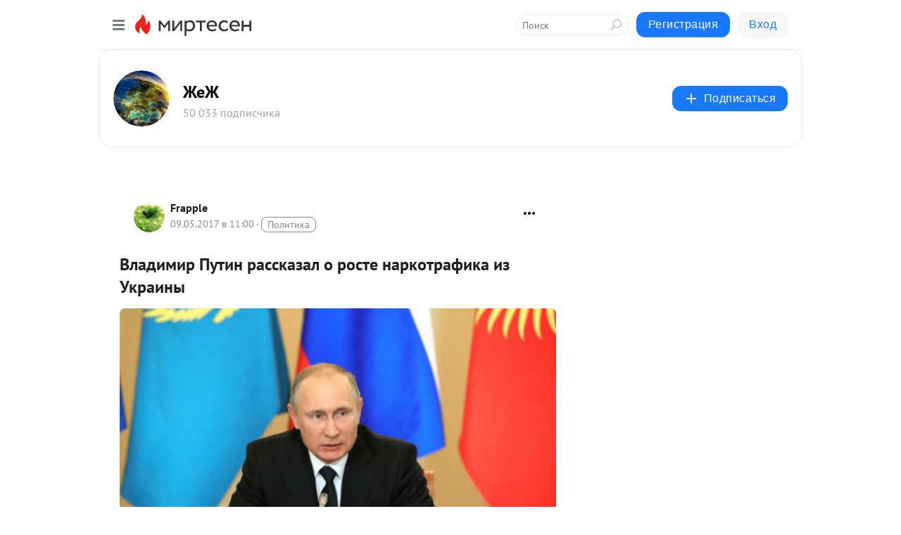

--- FILE ---
content_type: text/html; charset=utf-8
request_url: https://nayavu.mirtesen.ru/blog/43814073232/Vladimir-Putin-rasskazal-o-roste-narkotrafika-iz-Ukrayinyi?utm_referrer=mirtesen.ru
body_size: 28205
content:
<!DOCTYPE html>
<html lang="ru" >
<head>
<meta charset="utf-8" />
<meta name="robots" content="all"/>
<script>window.__SM_COUNTER_ID = 45130;</script>
<title data-react-helmet="true">Владимир Путин рассказал о росте наркотрафика из Украины - ЖеЖ - Медиаплатформа МирТесен</title>
<meta name="viewport" content="width=device-width, initial-scale=1"/>

<meta data-react-helmet="true" name="description" content="Основной поток наркотиков поступает в Россию из Украины. Чаще всего поставщиками выступают зарубежные группировки. Об этом заявил президент РФ Владимир Путин на заседании Совета безопасности.&quot;Расширяются масштабы незаконного оборота синтетических наркотиков и новых психоактивных - 9 мая - 43814073232 - Медиаплатформа МирТесен"/><meta data-react-helmet="true" name="keywords" content="одноклассники, однокурсники, соседи, сослуживцы, мир тесен, земляки, старые друзья, география, блоги домов, события вокруг, социальная сеть, карта, дом, работа, web 2.0"/><meta data-react-helmet="true" property="og:image" content="https://r4.mt.ru/r10/photoF172/20579947086-0/jpg/bp.jpeg"/><meta data-react-helmet="true" property="og:image:width" content="1200"/><meta data-react-helmet="true" property="og:image:height" content="628"/><meta data-react-helmet="true" property="og:image:alt" content="Владимир Путин рассказал о росте наркотрафика из Украины - ЖеЖ - Медиаплатформа МирТесен"/><meta data-react-helmet="true" property="twitter:image" content="https://r4.mt.ru/r10/photoF172/20579947086-0/jpg/bp.jpeg"/><meta data-react-helmet="true" property="vk:image" content="https://r4.mt.ru/r10/photoF172/20579947086-0/jpg/bp.jpeg"/><meta data-react-helmet="true" property="og:description" content="Основной поток наркотиков поступает в Россию из Украины. Чаще всего поставщиками выступают зарубежные группировки. Об этом заявил президент РФ Владимир Путин на заседании Совета безопасности.&quot;Расширяются масштабы незаконного оборота синтетических наркотиков и новых психоактивных - 9 мая - 43814073232 - Медиаплатформа МирТесен"/><meta data-react-helmet="true" property="twitter:description" content="Основной поток наркотиков поступает в Россию из Украины. Чаще всего поставщиками выступают зарубежные группировки. Об этом заявил президент РФ Владимир Путин на заседании Совета безопасности.&quot;Расширяются масштабы незаконного оборота синтетических наркотиков и новых психоактивных - 9 мая - 43814073232 - Медиаплатформа МирТесен"/><meta data-react-helmet="true" property="og:site_name" content="ЖеЖ - МирТесен"/><meta data-react-helmet="true" property="og:site" content="ЖеЖ - МирТесен"/><meta data-react-helmet="true" property="og:type" content="article"/><meta data-react-helmet="true" property="og:url" content="https://matveychev-oleg.livejournal.com/5381691.html"/><meta data-react-helmet="true" property="og:title" content="Владимир Путин рассказал о росте наркотрафика из Украины - ЖеЖ - Медиаплатформа МирТесен"/><meta data-react-helmet="true" property="twitter:card" content="summary_large_image"/><meta data-react-helmet="true" property="twitter:title" content="Владимир Путин рассказал о росте наркотрафика из Украины - ЖеЖ - Медиаплатформа МирТесен"/>
<link data-react-helmet="true" rel="image_src" href="https://r4.mt.ru/r10/photoF172/20579947086-0/jpg/bp.jpeg"/><link data-react-helmet="true" rel="canonical" href="http://matveychev-oleg.livejournal.com/5381691.html"/><link data-react-helmet="true" rel="index" href="https://nayavu.mirtesen.ru"/><link data-react-helmet="true" rel="alternate" type="application/atom+xml" title="ЖеЖ - МирТесен" href="https://nayavu.mirtesen.ru/blog/atom"/><link data-react-helmet="true" rel="alternate" type="application/atom+xml" title="ЖеЖ - МирТесен" href="https://nayavu.mirtesen.ru/blog/rss"/><link data-react-helmet="true" rel="icon" href="/favicon.ico" type="image/x-icon" sizes="16x16"/><link data-react-helmet="true" rel="shortcut icon" href="/favicon.ico" type="image/x-icon" sizes="16x16"/>

<link rel="stylesheet" href="https://alpha.mirtesen.ru/assets/modern/bundle.async.390fc67b829a9a691b15.css" media="print" onload="this.media='all'">
<link rel="stylesheet" href="https://alpha.mirtesen.ru/assets/modern/bundle.blog.40ef2de0d009ad6d924a.css" />
</head>
<body >



<div id="root"><div class="app blog-post-page"><div id="layout" class="blog-post-layout"><div id="main-container" class="not-admin"><header id="header"><div class="header-wrapper" style="width:auto"><div class="header-container"><div class="header"><div class="header__navigation"></div></div></div></div></header><div id="three-column-container"><div id="very-left-column" class=""><div class="sticky-wrap" style="left:0"><div class="sticky__content"><div class="left-menu"><div class="left-menu__blog"><div class="left-menu__item left-menu__blog-item"><div class="left-menu__item_title left-menu__item_header">ЖеЖ</div><a class="left-menu__item_element" href="https://nayavu.mirtesen.ru/">Главная</a><a class="left-menu__item_element" href="https://nayavu.mirtesen.ru/blog">Блог</a><a class="left-menu__item_element" href="https://nayavu.mirtesen.ru/_/upravlenieinformatsiey">Управление информ...</a><a class="left-menu__item_element" href="https://nayavu.mirtesen.ru/_/istoriyachelovechestva">История человечества</a><a class="left-menu__item_element" href="https://nayavu.mirtesen.ru/_/poeznostidlyazhiznivsotsiume">Полезности для жи...</a><a class="left-menu__item_element" href="https://nayavu.mirtesen.ru/_/etotrealnyiymir">Этот реальный мир</a><a class="left-menu__item_element" href="https://nayavu.mirtesen.ru/_/odengah">О деньгах</a><a class="left-menu__item_element" href="https://nayavu.mirtesen.ru/_/zdorove">Здоровье</a><button class="left-menu__item_button">Показать все<svg class="svg-icon"><use href="/images/icons.svg?v=1768734#angle-down"></use></svg></button></div><div class="left-menu__item left-menu__blog-item"><div class="left-menu__item_title left-menu__item_header"></div><i class="left-menu__item_delimiter"></i><a class="left-menu__item_element" href="https://nayavu.mirtesen.ru/blog/latest">Новые</a><a class="left-menu__item_element" href="https://nayavu.mirtesen.ru/blog/interesting">Лучшие</a><a class="left-menu__item_element" href="https://nayavu.mirtesen.ru/blog/commented">Обсуждаемые</a><a class="left-menu__item_element" href="https://nayavu.mirtesen.ru/comments">Комментарии</a><a class="left-menu__item_element" href="https://nayavu.mirtesen.ru/people">Участники сайта</a></div></div><div class="left-menu__item" id="topics-menu"><div class="left-menu__item_title" id="topics-menu-title">Рубрики</div><a class="left-menu__item_element" href="//mirtesen.ru/topic/cooking?utm_medium=from_left_sidebar"><span><img src="//static.mtml.ru/images/topics/cooking.svg" alt="cooking" loading="lazy" width="16" height="16"/></span><span>Кулинария</span></a><a class="left-menu__item_element" href="//mirtesen.ru/topic/family?utm_medium=from_left_sidebar"><span><img src="//static.mtml.ru/images/topics/family.svg" alt="family" loading="lazy" width="16" height="16"/></span><span>Дети и семья</span></a><a class="left-menu__item_element" href="//mirtesen.ru/topic/show?utm_medium=from_left_sidebar"><span><img src="//static.mtml.ru/images/topics/show.svg" alt="show" loading="lazy" width="16" height="16"/></span><span>Шоу-бизнес</span></a><a class="left-menu__item_element" href="//mirtesen.ru/topic/politics?utm_medium=from_left_sidebar"><span><img src="//static.mtml.ru/images/topics/politics.svg" alt="politics" loading="lazy" width="16" height="16"/></span><span>Политика</span></a><a class="left-menu__item_element" href="//mirtesen.ru/topic/health?utm_medium=from_left_sidebar"><span><img src="//static.mtml.ru/images/topics/health.svg" alt="health" loading="lazy" width="16" height="16"/></span><span>Здоровье</span></a><button class="left-menu__item_button">Показать все<svg class="svg-icon"><use href="/images/icons.svg?v=1768734#angle-down"></use></svg></button></div><div class="left-menu__item"><div class="left-menu__item_title left-menu__item_header"><a href="https://mirtesen.ru/" class="left-menu__item_title-anchor">Моя лента</a></div><a href="https://mirtesen.ru/chats" class="left-menu__item_element left-menu__item_element_chat" target="_self"><span><img src="//static.mtml.ru/images/icons_v2/chats.svg" alt="ЧАТЫ" loading="lazy" width="16" height="16"/></span><span id="chats-tooltip">ЧАТЫ</span></a><a href="https://mirtesen.ru/polls" class="left-menu__item_element left-menu__item_element_poll" target="_self"><span><img src="//static.mtml.ru/images/icons_v2/vote.svg" alt="Опросы" loading="lazy" width="28" height="28"/></span><span id="polls-tooltip">Опросы</span></a><a href="https://mirtesen.ru/bloggers" class="left-menu__item_element" target="_self"><span><img src="//static.mtml.ru/images/icons_v2/IconBloggersColor.svg" alt="Блогеры" loading="lazy" width="17" height="17"/></span><span id="bloggers-tooltip">Блогеры</span></a><a href="https://mirtesen.ru/user-posts" class="left-menu__item_element" target="_self"><span><img src="//static.mtml.ru/images/icons_v2/IconUserContent.svg" alt="Глас народа" loading="lazy" width="16" height="16"/></span><span id="user-posts-tooltip">Глас народа</span></a><a href="https://mirtesen.ru/popular/liked" class="left-menu__item_element" target="_self"><span><img src="//static.mtml.ru/images/icons_v2/IconPopularColor.svg" alt="Популярное" loading="lazy" width="13" height="16"/></span><span id="popular-posts-tooltip">Популярное</span></a><a href="https://mirtesen.ru/popular/commented" class="left-menu__item_element" target="_self"><span><img src="//static.mtml.ru/images/icons_v2/IconDiscussColor.svg" alt="Обсуждаемое" loading="lazy" width="14" height="14"/></span><span id="commented-posts-tooltip">Обсуждаемое</span></a></div><div class="left-menu__item" id="common-menu"><a href="https://k41tv.app.link/sidebarlink" class="btn btn-primary btn-primary_left-menu" target="_blank" id="app-tooltip"><svg class="svg"><use href="/images/icons.svg#app-icon"></use></svg><span class="left-menu__item_element-text">Мессенджер МТ</span></a><a href="https://info.mirtesen.ru/about" class="left-menu__item_element" target="_blank"><span><img src="//static.mtml.ru/images/icons_v2/IconAbout.svg" alt="О компании" loading="lazy" width="9" height="14"/></span><span class="left-menu__item_element-text">О компании</span></a><a href="https://info.mirtesen.ru/glagol" class="left-menu__item_element" target="_blank"><span><img src="//static.mtml.ru/images/icons_v2/icon-glagol.svg" alt="О редакции ГлагоL" loading="lazy" width="8" height="13"/></span><span class="left-menu__item_element-text">О редакции ГлагоL</span></a><a href="https://info.mirtesen.ru/news" class="left-menu__item_element" target="_blank"><span><img src="//static.mtml.ru/images/icons_v2/IconNews.svg" alt="Новости" loading="lazy" width="16" height="14"/></span><span class="left-menu__item_element-text">Новости</span></a><a href="https://info.mirtesen.ru/partners" class="left-menu__item_element" target="_blank"><span><img src="//static.mtml.ru/images/icons_v2/IconPartners.svg" alt="Партнерам" loading="lazy" width="16" height="13"/></span><span class="left-menu__item_element-text">Партнерам</span></a><a href="https://info.mirtesen.ru/promo" class="left-menu__item_element" target="_blank"><span><img src="//static.mtml.ru/images/icons_v2/IconAdvertizing.svg" alt="Рекламодателям" loading="lazy" width="17" height="16"/></span><span class="left-menu__item_element-text">Рекламодателям</span></a><a href="https://mirtesen.ru/feedback/report" class="left-menu__item_element" target="_blank"><span><img src="//static.mtml.ru/images/icons_v2/IconFeedback.svg" alt="Обратная связь" loading="lazy" width="16" height="13"/></span><span class="left-menu__item_element-text">Обратная связь</span></a><a href="https://mirtesen.ru/feedback/report/spam" class="left-menu__item_element" target="_blank"><span><img src="//static.mtml.ru/images/icons_v2/IconSpam.svg" alt="Пожаловаться на спам" loading="lazy" width="15" height="14"/></span><span class="left-menu__item_element-text">Пожаловаться на спам</span></a><a href="https://info.mirtesen.ru/agreement" class="left-menu__item_element" target="_blank"><span><img src="//static.mtml.ru/images/icons_v2/IconAgreement.svg" alt="Соглашение" loading="lazy" width="15" height="16"/></span><span class="left-menu__item_element-text">Соглашение</span></a><a href="https://info.mirtesen.ru/recommendation_rules" class="left-menu__item_element" target="_blank"><span><img src="//static.mtml.ru/images/icons_v2/IconAgreement.svg" alt="Рекомендательные технологии" loading="lazy" width="15" height="16"/></span><span class="left-menu__item_element-text">Рекомендательные технологии</span></a></div></div><p class="recommendation-tech">На информационном ресурсе применяются <a href="https://info.mirtesen.ru/recommendation_rules">рекомендательные технологии</a> (информационные технологии предоставления информации на основе сбора, систематизации и анализа сведений, относящихся к предпочтениям пользователей сети &quot;Интернет&quot;, находящихся на территории Российской Федерации)</p><div class="mt-tizer-ad-block"><div class="partner-block-wrapper"><div id="unit_99821"></div></div></div></div></div></div><div id="content-container"><div id="secondary-header" class="secondary-header secondary-header_blog"><div class="secondary-header__middle"><div id="secondary-header-logo" class="secondary-header__logo-outer"><div class="secondary-header__logo-wrap"><a class="userlogo userlogo_xl" href="https://nayavu.mirtesen.ru/?utm_referrer=mirtesen.ru" title="" target="" data-rjs="//mtdata.ru/u25/groupEC1E/01656188e2b909a7d54c82b5a1b0d8a5-0/__logo.jpeg"></a></div></div><div class="secondary-header__title-wrap"><div class="secondary-header__title-subscribers"><h2 class="secondary-header__title"><a class="secondary-header__title-link" href="https://nayavu.mirtesen.ru/?utm_referrer=mirtesen.ru" style="color:#000" rel="nofollow">ЖеЖ</a></h2><i class="secondary-header__subscribers">50 033 подписчика</i></div></div><div><div id="mt-dropdown-menu" class="mt-dropdown-menu"><button appearance="btn" title="Подписаться" type="button" class="mt-dropdown-menu__btn btn btn-primary"><svg class="svg-icon"><use href="/images/icons.svg?v=1768734#cross"></use></svg>Подписаться</button></div></div></div></div><div class="blog-post-item blog-post-item_tile"><div id="double-column-container"><div id="right-column"><div class="partner-block-wrapper"><div id="unit_103944"></div></div><div class="partner-block-wrapper"><div id="unit_103939"></div></div><div class="right-column-comments right-column-comments_blog"><h3 class="right-column-comments__title">Свежие комментарии</h3><ul class="right-column-comments-list"><li class="right-column-comments-item"><a href="https://mirtesen.ru/people/341648935" class="right-column-comments-item__author"><span class="userlogo userlogo_s" href="" style="background:linear-gradient(hsl(159, 100%, 50%), hsl(189, 80%, 50%))" target="">АК</span><div class="right-column-comments-item__author__info"><i class="right-column-comments-item__author__name" style="color:hsl(174, 70%, 50%)">Алексей Казначеев</i><i class="right-column-comments-item__pubdate"></i></div></a><div class="right-column-comments-item__post"><span class="right-column-comments-item__post__message">...и позволить  спортзал 3 раза в неделю :))) ахахаха.  Такая возможность есть у всех, только 95% не смогут сдвинуть ...</span><span class="right-column-comments-item__post__title">Жена главы Владик...</span></div></li><li class="right-column-comments-item"><a href="https://mirtesen.ru/people/540405911" class="right-column-comments-item__author"><span class="userlogo userlogo_s" href="" style="background:linear-gradient(hsl(171, 100%, 50%), hsl(201, 80%, 50%))" target="">ВМ</span><div class="right-column-comments-item__author__info"><i class="right-column-comments-item__author__name" style="color:hsl(186, 70%, 50%)">Вероника Макарова</i><i class="right-column-comments-item__pubdate"></i></div></a><div class="right-column-comments-item__post"><span class="right-column-comments-item__post__message">https://zelluloza.ru/blogs/1855363-kak-pridumat-imya-personaju/</span><span class="right-column-comments-item__post__title">Fan ID: пугает ли...</span></div></li><li class="right-column-comments-item"><a href="https://mirtesen.ru/people/540405911" class="right-column-comments-item__author"><span class="userlogo userlogo_s" href="" style="background:linear-gradient(hsl(171, 100%, 50%), hsl(201, 80%, 50%))" target="">ВМ</span><div class="right-column-comments-item__author__info"><i class="right-column-comments-item__author__name" style="color:hsl(186, 70%, 50%)">Вероника Макарова</i><i class="right-column-comments-item__pubdate"></i></div></a><div class="right-column-comments-item__post"><span class="right-column-comments-item__post__message">Как придумать имя персонажу
Имя персонажа — это не просто случайный набор символов, а важный элемент, который может м...</span><span class="right-column-comments-item__post__title">Fan ID: пугает ли...</span></div></li></ul></div><div class="partner-block-wrapper"><div id="unit_99810"></div></div><div class="partner-block-wrapper"><div id="unit_95080"></div></div><div class="sticky2" style="top:30px"><div class="partner-block-wrapper"><div id="unit_103947"></div></div></div></div><div id="content-column" class="content-column"><div class="adfox-top"><div class="partner-block-wrapper"><div id="unit_99815"></div></div><div class="partner-block-wrapper"><div id="unit_99815"></div></div></div><article class="blog-post" id="post_43814073232" itemscope="" itemType="http://schema.org/NewsArticle"><meta itemscope="" itemProp="mainEntityOfPage" itemType="https://schema.org/WebPage" itemID="http://matveychev-oleg.livejournal.com/5381691.html" content=""/><meta itemProp="datePublished" content="2017-05-09T11:00:16.000Z"/><meta itemProp="dateModified" content="2017-05-09T11:00:16.000Z"/><span itemscope="" itemType="https://schema.org/Organization" itemProp="publisher"><meta itemProp="name" content="ЖеЖ"/><span itemscope="" itemType="https://schema.org/ImageObject" itemProp="logo"><meta itemProp="url" content="//mtdata.ru/u25/groupEC1E/01656188e2b909a7d54c82b5a1b0d8a5-0/__logo.jpeg"/></span></span><meta itemProp="image" content="https://r4.mt.ru/r10/photoF172/20579947086-0/jpg/bp.jpeg"/><div class="blog-post__header"><div class="blog-post__author" rel="author"><span class="blog-post__author-avatar"><a class="userlogo" href="//mirtesen.ru/people/756308954?utm_referrer=mirtesen.ru" title="" target="_blank" data-rjs="2"></a></span><div><a class="blog-post__author-name" href="//mirtesen.ru/people/756308954" target="_blank"><span itemProp="author">Frapple</span></a><div class="blog-post__info"><div class="blog-post__pubdate"></div><h3 class="blog-post__topic-category-wrapper"><a class="blog-post__topic-category" href="//mirtesen.ru/topic/politics?utm_medium=from_headline_topic_button"><span>Политика</span></a></h3></div></div></div><div><button title="Подписаться" class="btn blog-post__header-subscribe btn-primary">Подписаться</button></div><div id="mt-dropdown-menu" class="mt-dropdown-menu context-dropdown"><button type="button" class="mt-dropdown-menu__btn"><svg class="svg-icon"><use href="/images/icons.svg?v=1768734#more"></use></svg></button></div></div><h1 class="blog-post__title" itemProp="headline">Владимир Путин рассказал о росте наркотрафика из Украины</h1><div class="partner-block-wrapper"><div id="unit_103965"></div></div><div class="blog-post__text" itemProp="articleBody"><a href="http://matveychev-oleg.livejournal.com/" target="_blank" rel="nofollow ugc noreferrer noopener"><img alt="putin600" height="530" src="//mtdata.ru/u10/photoF172/20579947086-0/original.jpg#20579947086" width="800"></a><br><br>Основной поток наркотиков поступает в Россию из Украины. Чаще всего поставщиками выступают зарубежные группировки. Об этом заявил президент РФ Владимир Путин на заседании Совета безопасности.<br><br>"Расширяются масштабы незаконного оборота синтетических наркотиков и новых психоактивных веществ. Чаще всего их поставщиками выступают преступные группировки из-за рубежа, стран Европы, Азии.<div id="unit_101877"><a href="https://smi2.ru/" ></a></div>
<script type="text/javascript" charset="utf-8">
  (function() {
    var sc = document.createElement('script'); sc.type = 'text/javascript'; sc.async = true;
    sc.src = '//smi2.ru/data/js/101877.js'; sc.charset = 'utf-8';
    var s = document.getElementsByTagName('script')[0]; s.parentNode.insertBefore(sc, s);
  }());
</script> В последнее время значительный поток идет из Украины", - заявил Путин.<br><br><br>По словам президента, либерализация режима контроля за оборотом наркотиков недопустима. "На международном направлении важно наращивать антинаркотическое сотрудничество с компетентными органами других стран, нашими партнерами по ОДКБ, СНГ, Шанхайской организации сотрудничества, БРИКС. Доводить до мировой общественности нашу позицию о недопустимости либерализации международного правового режима контроля над наркотиками", - приводит слова Путина РИА Новости.<br><br>В середине апреля глава антинаркотического главка МВД Андрей Храпов также заявил о том, что большие объемы наркотрафика поступают в Россию из Украины. "В России, в основном, изымаются психоактивные вещества амфетаминового ряда, так называемые "спайсы". Это подавляющее большинство синтетических наркотиков на нашей территории", - сказал тогда Храпов.<br><i><a rel="nofollow ugc noreferrer noopener" href="https://rg.ru/2017/04/28/putin-rasskazal-o-roste-narkotrafika-iz-ukrainy.html" target="_blank">отсюда</a></i><a name="cutid1-end" href="" target="_blank" rel="nofollow ugc noreferrer noopener"></a><br><br><div id="unit_103919"><a href="https://smi2.ru/" ></a></div>
<script type="text/javascript" charset="utf-8">
  (function() {
    var sc = document.createElement('script'); sc.type = 'text/javascript'; sc.async = true;
    sc.src = '//smi2.ru/data/js/103919.js'; sc.charset = 'utf-8';
    var s = document.getElementsByTagName('script')[0]; s.parentNode.insertBefore(sc, s);
  }());
</script></div><div id="panda_player" class="panda-player"></div><div class="blog-post__source"><a href="https://nayavu.mirtesen.ru/url?e=simple_click&amp;blog_post_id=43814073232&amp;url=pKntw4t3NIDsW1ezhiZkR7femX5oHqbWG1U4aFXYLD4nn1vpHCqXbK5KtslybJkmp2BGgtYw1hNcatorxNaWlTfHvFtX17R__P__2BWcyAtL1EwSeyyewC51J8__P__2F44Vb6Rlxa0g" target="_blank">Ссылка на первоисточник</a></div><div class="blog-post__subscribe"><p class="blog-post__subscribe-text">Понравилась статья? Подпишитесь на канал, чтобы быть в курсе самых интересных материалов</p><a href="#" class="btn btn-primary">Подписаться</a></div><ul class="mt-horizontal-menu mt-horizontal-menu_list mt-horizontal-menu_multiline-left post-tags"><li><a href="/hashtags/%D0%A3%D0%BA%D1%80%D0%B0%D0%B8%D0%BD%D0%B0" class="tag-label-2 tag-label-2_sm"><span>Украина</span></a><meta itemProp="about" content="Украина"/></li><li><a href="/hashtags/%D0%BD%D0%B0%D1%80%D0%BA%D0%BE%D1%82%D0%B8%D0%BA%D0%B8" class="tag-label-2 tag-label-2_sm"><span>наркотики</span></a><meta itemProp="about" content="наркотики"/></li><li><a href="/hashtags/%D0%A0%D0%BE%D1%81%D1%81%D0%B8%D1%8F" class="tag-label-2 tag-label-2_sm"><span>Россия</span></a><meta itemProp="about" content="Россия"/></li><li><a href="/hashtags/%D0%9F%D1%83%D1%82%D0%B8%D0%BD" class="tag-label-2 tag-label-2_sm"><span>Путин</span></a><meta itemProp="about" content="Путин"/></li></ul><div class="blog-post__footer"><div class="post-controls"><div><div class="post-actions"><div class="post-actions__push"></div></div></div></div></div><span></span></article><nav class="pagination"><ul class="blog-post__pagination"><li><a href="https://nayavu.mirtesen.ru/blog/43314915665/Hristianofobiya-kak-novyiy-pattern-zapadnoy-tsivilizatsii?utm_referrer=mirtesen.ru"><span class="blog-post__pagination__arrow">←</span>Предыдущая тема</a></li><li class="blog-post__pagination__symbol"> | </li><li><a href="https://nayavu.mirtesen.ru/blog/43964537902/Moi-pyat-kopeek-pro-«Leviafan»?utm_referrer=mirtesen.ru">Следующая тема<span class="blog-post__pagination__arrow">→</span></a></li></ul></nav><div class="partner-block-wrapper"><div id="unit_103916"></div></div><span></span><div class="adfox-outer blog-post-item__ad-block"><div class="partner-block-wrapper"><div id="unit_99816"></div></div></div></div></div><div class="blog-post-bottom-partners"><div class="partner-block-wrapper"><div id="unit_103941"></div></div><div class="partner-block-wrapper"><div id="unit_95079"></div></div><div class="partner-block-wrapper"><div id="unit_95031"></div></div></div></div></div></div></div><div style="position:fixed;bottom:50px;right:0;cursor:pointer;transition-duration:0.2s;transition-timing-function:linear;transition-delay:0s;z-index:10;display:none"><div id="scroll-top"><div>наверх</div></div></div></div><div></div></div></div>
<div id="messenger-portal" class="messenger-embedded"></div>
<script>window.__PRELOADED_STATE__ = {"blogDomain":{},"promotion":{"popup":{},"activeTab":"platform","sections":{"platform":{"title":"Реклама на Платформе","isMenu":true,"changed":false,"forDevs":true},"settings":{"title":"Настройки рекламы","isMenu":true,"changed":false,"forDevs":true},"item":{"title":"Редактирование объекта","isMenu":false,"changed":false,"forDevs":true},"itemAdd":{"title":"Добавление объекта","isMenu":false,"changed":false,"forDevs":true},"deposit":{"title":"Пополнение баланса","isMenu":false,"changed":false,"forDevs":true},"stats":{"title":"Статистика рекламы","isMenu":true,"changed":false,"forDevs":true}},"changed":{"platform":false,"settings":false,"item":false,"stats":false},"data":{"platform":"","settings":{"currentBalance":0,"spentBalance":0,"groupItem":{"id":null,"status":"STATUS_PENDING","dateStart":null,"dateEnd":null,"fullClicksLimit":null,"dayClicksLimit":null,"clickPrice":null,"utmSource":null,"utmMedium":null,"utmCampaign":null,"targetGeoIds":null,"targetIsMale":null,"targetAgeMin":null,"targetAgeMax":null,"targetTime":null,"title":null,"canChangeStatus":null,"inRotation":false,"fullClicks":0,"dayClicks":0},"blogpostItems":[]},"item":{"id":null,"status":"STATUS_PENDING","dateStart":null,"dateEnd":null,"fullClicksLimit":null,"dayClicksLimit":null,"clickPrice":null,"utmSource":null,"utmMedium":null,"utmCampaign":null,"targetGeoIds":null,"targetIsMale":null,"targetAgeMin":null,"targetAgeMax":null,"targetTime":null,"title":null,"canChangeStatus":null,"inRotation":false,"fullClicks":0,"dayClicks":0},"itemAdd":{"url":null},"deposit":{"value":""},"stats":{"periodFrom":"2025-12-27","periodTo":"2026-01-16"}},"errors":{}},"editComments":{"activeTab":"stats","sections":{"stats":{"title":"Статистика","isMenu":true,"changed":false,"forDevs":true},"settings":{"title":"Настройки","isMenu":true,"changed":false,"forDevs":true}},"changed":{"stats":false,"settings":false},"data":{"stats":{"periodFrom":"2026-01-09","periodTo":"2026-01-16"},"settings":{"applyForCommentsEnabled":0,"commonEnabled":0,"siteEnabled":0,"keyWords":[]}},"errors":{}},"actionVote":{},"header":{"sidebarEnabled":false,"sidebarIsOpen":false},"messageNotifications":{"items":[],"startFrom":0,"nextFrom":0,"hasMoreItems":true,"busy":false},"activityNotifications":{"items":[],"nextFrom":"","hasMoreItems":true,"busy":false},"headerSearch":{"value":"","result":{"people":[],"groups":[],"posts":[]},"isLoading":false,"hasResults":false},"rssEditor":{"editKey":null,"type":"add","loading":{"defaultImage":false},"values":{"maxTextLength":0,"publicationDelay":0,"useFullText":false,"useShortDesctiption":false,"ignoreMediaTags":false,"rssSourceLink":"","autoRefreshImportedThemes":false,"pregTemplateTextSearch":"","pregTemplateTextChange":"","xpathLongText":"","xpathImage":"","showCategory":"","importCategory":"","keepImages":false,"keepLinks":false,"keepIframes":false,"useEmbedCode":false,"useYandexTurbo":false,"addYandexGenreTags":false,"loadingTimout":0,"hideSourceLink":false,"defaultImage":""}},"telegramEditor":{"editKey":null,"type":"add","values":{"username":null,"signature":""}},"auth":{"user":null,"groupPrivileges":{},"viewedTooltips":{}},"authForm":{"isBusy":false,"widgetId":"0","instances":{"0":{"isOpen":false,"activeTab":"login","callAndSmsLimits":{"apiLimits":{"smsAllowed":true,"callAllowed":true,"smsTimeLimitExceededMsg":"","callTimeLimitExceededMsg":""},"timers":{}},"params":{"login":{"phone":"","code":"","mode":"SMS","step":"","errorMap":{}},"loginByEmail":{"email":"","password":"","remember":"on","step":"","errorMap":{}},"registration":{"name":"","lastname":"","email":"","phone":"","code":"","mode":"SMS","step":"","errorMap":{}},"registrationByEmail":{"email":"","name":"","phone":"","code":"","mode":"SMS","step":"","errorMap":{}},"password":{"email":"","errorMap":{}}}}}},"blogModerators":{"staff":[],"popup":{"popupType":null,"userInfo":null},"errors":{},"radioBtnValue":null},"logoEditor":{"image":null,"allowZoomOut":false,"position":{"x":0.5,"y":0.5},"scale":1,"rotate":0,"borderRadius":0,"width":100,"height":100,"border":0,"isEmpty":true,"type":"blog"},"headerBackgroundEditor":{"image":null,"type":"blog","allowZoomOut":false,"position":{"x":0.5,"y":0.5},"scale":1,"rotate":0,"borderRadius":0,"blogHeight":240,"profileHeight":240,"border":0,"isEmpty":true},"titleEditor":{"title":""},"secondaryHeader":{"logoSwitcher":false,"titleSwitcher":false,"backgroundSwitcher":false,"logoEditor":false,"titleEditor":false,"backgroundEditor":false},"blogMenuSettings":{"isChanged":false,"menuItems":[],"currentIndex":null,"menuItem":{},"staticWidgetsToRemove":[],"context":{"add":{"title":"Добавление раздела","saveButton":"Добавить"},"edit":{"title":"Раздел: ","saveButton":"Сохранить","remove":"Удалить раздел"}},"errors":{}},"siteSettings":{},"siteSettingsLeftMenu":{"sitesDropdown":false},"promotionLeftMenu":{},"editCommentsLeftMenu":{},"blogPostList":{"searchValue":"","search":{"results":[],"page":0,"hasMore":true,"isLoading":false},"blogPostList":[],"hasMoreItems":true,"page":1,"title":"","tag":"","period":"","before":"","after":"","status":"","sort":""},"blogPostEditor":{"id":null,"title":"","text":"","inProcess":false,"sign":"","disableComments":false,"tags":[],"tagSuggestions":[],"errors":[],"publishTime":null,"referenceUrl":"","nextBtnUrl":"","pushBtnUrl":"","pushBtnText":"","doFollowLinks":0,"pulse":0,"draft":false,"preloaderVisible":true,"errorMessage":{"isVisible":false,"text":"Произошла ошибка. Попробуйте еще раз или свяжитесь со службой поддержки."},"showPollEditor":false,"pollTab":"default","sentToModeration":false,"foundPolls":[],"foundPollsOffset":0,"hasMorePolls":true,"pollId":null},"actionModifyPostPopup":{"isOpen":false,"popupType":"","id":null,"deletedList":{},"approveList":{}},"rightColumnPosts":[],"rightColumnComments":[{"id":127725999,"text":"...и позволить  спортзал 3 раза в неделю :))) ахахаха.  Такая возможность есть у всех, только 95% не смогут сдвинуть свою 5-ю точку с дивана.  Это называется  - \"не брать ответственность за свою жизнь и здоровье\".","date":1754461962,"blog_post":{"id":43677434571,"title":"Жена главы Владикавказа — мать 10 (!) детей — делится секретами красоты","seo_url":"//nayavu.mirtesen.ru/blog/43677434571/ZHena-glavyi-Vladikavkaza-—-mat-10-(!)-detey-—-delitsya-sekretam?utm_referrer=mirtesen.ru"},"user":{"cover":null,"count_friends":null,"id":341648935,"url":"//mirtesen.ru/people/341648935","display_name":"Алексей Казначеев","photo_original":null},"images":[],"formattedDates":{"iso":"2025-08-06T06:32:42.000Z","ver1":"6 августа, 9:32","ver2":"06.08.2025 в 9:32","ver3":"6 авг., 9:32"}},{"id":127243988,"text":"https://zelluloza.ru/blogs/1855363-kak-pridumat-imya-personaju/","date":1741411068,"blog_post":{"id":43398347253,"title":"Fan ID: пугает ли он кубанских футбольных болельщиков","seo_url":"//nayavu.mirtesen.ru/blog/43398347253/Fan-ID-pugayet-li-on-kubanskih-futbolnyih-bolelschikov?utm_referrer=mirtesen.ru"},"user":{"cover":null,"count_friends":null,"id":540405911,"url":"//mirtesen.ru/people/540405911","display_name":"Вероника Макарова","photo_original":null},"images":[],"formattedDates":{"iso":"2025-03-08T05:17:48.000Z","ver1":"8 марта, 8:17","ver2":"08.03.2025 в 8:17","ver3":"8 мар., 8:17"}},{"id":127243984,"text":"Как придумать имя персонажу\nИмя персонажа — это не просто случайный набор символов, а важный элемент, который может многое рассказать о его характере, происхождении, культуре и даже судьбе. Правильный выбор имени — это ключевой шаг в создании образа, который вызывает у читателя нужные эмоции и ассоциации. В этой статье мы рассмотрим несколько стратегий и советов, которые помогут вам придумать идеальное имя для вашего персонажа...читать далее:","date":1741411029,"blog_post":{"id":43398347253,"title":"Fan ID: пугает ли он кубанских футбольных болельщиков","seo_url":"//nayavu.mirtesen.ru/blog/43398347253/Fan-ID-pugayet-li-on-kubanskih-futbolnyih-bolelschikov?utm_referrer=mirtesen.ru"},"user":{"cover":null,"count_friends":null,"id":540405911,"url":"//mirtesen.ru/people/540405911","display_name":"Вероника Макарова","photo_original":null},"images":[],"formattedDates":{"iso":"2025-03-08T05:17:09.000Z","ver1":"8 марта, 8:17","ver2":"08.03.2025 в 8:17","ver3":"8 мар., 8:17"}}],"rightColumnGallery":{"total":0,"images":[]},"blogPost":{"id":43814073232,"title":"Владимир Путин рассказал о росте наркотрафика из Украины","url":"//nayavu.mirtesen.ru/blog/43814073232?utm_referrer=mirtesen.ru","seo_url":"//nayavu.mirtesen.ru/blog/43814073232/Vladimir-Putin-rasskazal-o-roste-narkotrafika-iz-Ukrayinyi?utm_referrer=mirtesen.ru","canonical_url":"http://matveychev-oleg.livejournal.com/5381691.html","created":1494327801,"date":1494327616,"publish_time":null,"status":"STATUS_ACTIVE","isTitleHidden":false,"preview_text":"\x3cbr>\x3cbr>Основной поток наркотиков поступает в Россию из Украины. Чаще всего поставщиками выступают зарубежные группировки. Об этом заявил президент РФ Владимир Путин на заседании Совета безопасности.\x3cbr>\x3cbr>\"Расширяются масштабы незаконного оборота синтетических наркотиков и новых психоактивных","comments_count":0,"post_type":"post","likes":{"count":0,"user_likes":0,"can_like":0,"marks_pluses":0,"marks_minuses":0,"user_like_attr":null,"like_attr_ids":[]},"from_id":756308954,"from":{"id":756308954,"display_name":"Frapple","url":"//mirtesen.ru/people/756308954","photo_original":"//mtdata.ru/u29/photoD1EC/20955303439-0/original.jpeg","isAuthenticAccount":false},"group":{"display_name":"ЖеЖ","url":"//nayavu.mirtesen.ru","photo_original":"//mtdata.ru/u25/groupEC1E/01656188e2b909a7d54c82b5a1b0d8a5-0/__logo.jpeg","id":30866075385,"canViewBlogPostCreator":true,"showSubscribersAmount":true,"is_subscribed":false,"is_member":false,"is_owner":false,"is_staff":false,"created":1349169570},"attachments":[{"photo":{"id":20579947086,"photo_original":"//mtdata.ru/u10/photoF172/20579947086-0/original.jpg#20579947086","title":"1","width":550,"height":364}}],"modified":1591745308,"is_draft":false,"is_queued":false,"topic":"politics","tags":["Украина","наркотики","Россия","Путин"],"close_comments":false,"marks_count":0,"reposts":0,"recommendations":"[]","foreignPollId":null,"isSlider":null,"padRedirectUrl":"https://mirtesen.ru/url?e=pad_click&pad_page=0&blog_post_id=43814073232&announce=1","editorStatus":"EDITOR_STATUS_NONE","extraData":null,"notificationsCanBeSent":true,"notificationsSent":false,"notificationsWillBeSent":false,"notificationsLimit":4,"text":"\x3ca href=\"http://matveychev-oleg.livejournal.com/\" target=\"_blank\" rel=\"nofollow ugc noreferrer noopener\">\x3cimg alt=\"putin600\" height=\"530\" src=\"//mtdata.ru/u10/photoF172/20579947086-0/original.jpg#20579947086\" width=\"800\">\x3c/a>\x3cbr>\x3cbr>Основной поток наркотиков поступает в Россию из Украины. Чаще всего поставщиками выступают зарубежные группировки. Об этом заявил президент РФ Владимир Путин на заседании Совета безопасности.\x3cbr>\x3cbr>\"Расширяются масштабы незаконного оборота синтетических наркотиков и новых психоактивных веществ. Чаще всего их поставщиками выступают преступные группировки из-за рубежа, стран Европы, Азии. В последнее время значительный поток идет из Украины\", - заявил Путин.\x3cbr>\x3cbr>\x3cbr>По словам президента, либерализация режима контроля за оборотом наркотиков недопустима. \"На международном направлении важно наращивать антинаркотическое сотрудничество с компетентными органами других стран, нашими партнерами по ОДКБ, СНГ, Шанхайской организации сотрудничества, БРИКС. Доводить до мировой общественности нашу позицию о недопустимости либерализации международного правового режима контроля над наркотиками\", - приводит слова Путина РИА Новости.\x3cbr>\x3cbr>В середине апреля глава антинаркотического главка МВД Андрей Храпов также заявил о том, что большие объемы наркотрафика поступают в Россию из Украины. \"В России, в основном, изымаются психоактивные вещества амфетаминового ряда, так называемые \"спайсы\". Это подавляющее большинство синтетических наркотиков на нашей территории\", - сказал тогда Храпов.\x3cbr>\x3cdiv style=\"text-align:right\">\x3ci>\x3ca href=\"https://rg.ru/2017/04/28/putin-rasskazal-o-roste-narkotrafika-iz-ukrainy.html\" target=\"_blank\" rel=\"nofollow ugc noreferrer noopener\">отсюда\x3c/a>\x3c/i>\x3c/div>\x3ca name=\"cutid1-end\" href=\"\" target=\"_blank\" rel=\"nofollow ugc noreferrer noopener\">\x3c/a>\x3cbr>\x3cbr>","formattedText":"\x3ca href=\"http://matveychev-oleg.livejournal.com/\" target=\"_blank\" rel=\"nofollow ugc noreferrer noopener\">\x3cimg alt=\"putin600\" height=\"530\" src=\"//mtdata.ru/u10/photoF172/20579947086-0/original.jpg#20579947086\" width=\"800\">\x3c/a>\x3cbr>\x3cbr>Основной поток наркотиков поступает в Россию из Украины. Чаще всего поставщиками выступают зарубежные группировки. Об этом заявил президент РФ Владимир Путин на заседании Совета безопасности.\x3cbr>\x3cbr>\"Расширяются масштабы незаконного оборота синтетических наркотиков и новых психоактивных веществ. Чаще всего их поставщиками выступают преступные группировки из-за рубежа, стран Европы, Азии. В последнее время значительный поток идет из Украины\", - заявил Путин.\x3cbr>\x3cbr>\x3cbr>По словам президента, либерализация режима контроля за оборотом наркотиков недопустима. \"На международном направлении важно наращивать антинаркотическое сотрудничество с компетентными органами других стран, нашими партнерами по ОДКБ, СНГ, Шанхайской организации сотрудничества, БРИКС. Доводить до мировой общественности нашу позицию о недопустимости либерализации международного правового режима контроля над наркотиками\", - приводит слова Путина РИА Новости.\x3cbr>\x3cbr>В середине апреля глава антинаркотического главка МВД Андрей Храпов также заявил о том, что большие объемы наркотрафика поступают в Россию из Украины. \"В России, в основном, изымаются психоактивные вещества амфетаминового ряда, так называемые \"спайсы\". Это подавляющее большинство синтетических наркотиков на нашей территории\", - сказал тогда Храпов.\x3cbr>\x3cdiv style=\"text-align:right\">\x3ci>\x3ca rel=\"nofollow ugc noreferrer noopener\" href=\"https://rg.ru/2017/04/28/putin-rasskazal-o-roste-narkotrafika-iz-ukrainy.html\" target=\"_blank\">отсюда\x3c/a>\x3c/i>\x3c/div>\x3ca name=\"cutid1-end\" href=\"\" target=\"_blank\" rel=\"nofollow ugc noreferrer noopener\">\x3c/a>\x3cbr>\x3cbr>","reference_url":"https://nayavu.mirtesen.ru/url?e=simple_click&blog_post_id=43814073232&url=pKntw4t3NIDsW1ezhiZkR7femX5oHqbWG1U4aFXYLD4nn1vpHCqXbK5KtslybJkmp2BGgtYw1hNcatorxNaWlTfHvFtX17R__P__2BWcyAtL1EwSeyyewC51J8__P__2F44Vb6Rlxa0g","reference_url_original":"http://matveychev-oleg.livejournal.com/5381691.html","prevPostUrl":"https://nayavu.mirtesen.ru/blog/43964537902/Moi-pyat-kopeek-pro-«Leviafan»?utm_referrer=mirtesen.ru","nextPostUrl":"https://nayavu.mirtesen.ru/blog/43314915665/Hristianofobiya-kak-novyiy-pattern-zapadnoy-tsivilizatsii?utm_referrer=mirtesen.ru","formattedDates":{"iso":"2017-05-09T11:00:16.000Z","ver1":"9 мая, 14:00","ver2":"09.05.2017 в 14:00","ver3":"9 мая, 14:00"},"images":[{"main":true,"url":"//mtdata.ru/u10/photoF172/20579947086-0/original.jpg#20579947086","width":550,"height":364}],"videos":[],"shared_post":null,"mentionedPersons":null,"topicKey":"politics"},"blogMember":{"usedSearch":false,"activeTab":"rating","tabs":{},"staff":{},"search":{}},"aggregator":{"items":[],"page":0,"hasMore":true},"leftMenu":{"listSites":{"mySubscriptions":{"items":[],"total":0,"hideMoreButton":0},"mySites":{"items":[],"total":0,"hideMoreButton":0}},"listFriends":{"hideMoreButton":0,"items":[]},"listTopics":[{"key":"cooking","text":"Кулинария","theme":true},{"key":"family","text":"Дети и семья","theme":true},{"key":"show","text":"Шоу-бизнес","theme":true},{"key":"politics","text":"Политика","theme":true},{"key":"health","text":"Здоровье","theme":true},{"key":"IT","text":"IT","theme":true},{"key":"auto","text":"Авто-мото","theme":true},{"key":"finance","text":"Бизнес и финансы","theme":true},{"key":"animals","text":"В мире животных","theme":true},{"key":"military","text":"Военное дело","theme":true},{"key":"home","text":"Дом/Дача","theme":true},{"key":"entertainment","text":"Игры","theme":true},{"key":"history","text":"История","theme":true},{"key":"cinema","text":"Кино","theme":true},{"key":"beauty","text":"Красота","theme":true},{"key":"culture","text":"Культура","theme":true},{"key":"realty","text":"Недвижимость","theme":true},{"key":"society","text":"Общество","theme":true},{"key":"fishing","text":"Охота и рыбалка","theme":true},{"key":"technology","text":"Прогресс","theme":true},{"key":"career","text":"Работа","theme":true},{"key":"humor","text":"Развлечения","theme":true},{"key":"ad","text":"Реклама","theme":true},{"key":"religion","text":"Религия","theme":true},{"key":"sport","text":"Спорт","theme":true},{"key":"tourism","text":"Туризм","theme":true},{"key":"photo","text":"Фото","theme":true},{"key":"all","text":"Разное","theme":false}],"blogMenu":{"menuItems":[{"url":"https://nayavu.mirtesen.ru/","tags":"психология отношений мужчины и женщины, информационные технологии, мужчина и женщина, задать вопрос психологу, телесная разумность, эмоциональная разумность, финансовая разумность, история человечества, феномены сознания, политика и общество, необычные явления, здоровье, управление информацией, война полов, социум, социальные тренды,, практическая психология, фото, видео, социальные гарантии государства, инфовойны, здоровье нации,","type":"posts","title":"Главная","context":"default","stop_tags":"Каклостан, треш, маразм, дерьмо, быдло, баян, хрень, мразь, Горячие новости\\","module_type":"GroupsItem","module_title":"Блог","main_widget_id":"BlogPosts_BlogPosts_uxicxunu","secondary":false,"width":0},{"url":"https://nayavu.mirtesen.ru/blog","tags":"психология отношений мужчины и женщины, информационные технологии, мужчина и женщина, задать вопрос психологу, телесная разумность, эмоциональная разумность, финансовая разумность, история человечества, феномены сознания, политика и общество, необычные явления, здоровье, управление информацией, война полов, социум, социальные тренды,, практическая психология, фото, видео, социальные гарантии государства, инфовойны, здоровье нации,","type":"posts","title":"Блог","context":"default","stop_tags":"Каклостан, треш, маразм, дерьмо, быдло, баян, хрень","module_type":"BlogPosts","module_title":"Блог","main_widget_id":"BlogPosts_BlogPosts_doazomutc","secondary":false,"width":0},{"url":"https://nayavu.mirtesen.ru/_/upravlenieinformatsiey","tags":"управление информацией","type":"posts","title":"Управление информацией","context":"upravlenieinformatsiey","stop_tags":"","module_type":"Pages","module_title":"УПРАВЛЕНИЕ ИНФОРМАЦИЕЙ","main_widget_id":"BlogPosts_BlogPosts_apheonar","secondary":false,"width":0},{"url":"https://nayavu.mirtesen.ru/_/istoriyachelovechestva","tags":"история человечества, войны человечества, личность в истории, Русь","type":"posts","title":"История человечества","context":"istoriyachelovechestva","stop_tags":"","module_type":"Pages","module_title":"ИСТОРИЯ ЧЕЛОВЕЧЕСТВА","main_widget_id":"BlogPosts_BlogPosts_omfaap","secondary":false,"width":0},{"url":"https://nayavu.mirtesen.ru/_/poeznostidlyazhiznivsotsiume","tags":"полезности для жизни в социуме","type":"posts","title":"Полезности для жизни в социуме","context":"poeznostidlyazhiznivsotsiume","stop_tags":"","module_type":"Pages","module_title":"ПОЛЕЗНОСТИ ДЛЯ ЖИЗНИ В СОЦИУМЕ","main_widget_id":"BlogPosts_BlogPosts_ikenabawoq","secondary":false,"width":0},{"url":"https://nayavu.mirtesen.ru/_/etotrealnyiymir","tags":"этот реальный мир, феномены сознания","type":"posts","title":"Этот реальный мир","context":"etotrealnyiymir","stop_tags":"","module_type":"Pages","module_title":"Этот реальный мир","main_widget_id":"BlogPosts_viatawino","secondary":false,"width":0},{"url":"https://nayavu.mirtesen.ru/_/odengah","tags":"финансовая разумность, деньги, банковская деятельность, курсы валют, санкции","type":"posts","title":"О деньгах","context":"odengah","stop_tags":"","module_type":"Pages","module_title":"О ДЕНЬГАХ","main_widget_id":"BlogPosts_BlogPosts_leikcoba","secondary":false,"width":0},{"url":"https://nayavu.mirtesen.ru/_/zdorove","tags":"телесная разумность, медицина, здоровье","type":"posts","title":"Здоровье","context":"zdorove","stop_tags":"","module_type":"Pages","module_title":"ЗДОРОВЬЕ","main_widget_id":"BlogPosts_BlogPosts_qalibanio","secondary":false,"width":0},{"url":"https://nayavu.mirtesen.ru/_/prakticheskayapsihologiya","tags":"практическая психология","type":"posts","title":"Практическая психология","context":"prakticheskayapsihologiya","stop_tags":"","module_type":"Pages","module_title":"ПРАКТИЧЕСКАЯ ПСИХОЛОГИЯ","main_widget_id":"BlogPosts_BlogPosts_elesmodi","secondary":false,"width":0},{"url":"https://nayavu.mirtesen.ru/_/samorazvitie","tags":"феномены сознания, эмоциональная разумность, необычные явления","type":"posts","title":"Саморазвитие","context":"samorazvitie","stop_tags":"","module_type":"Pages","module_title":"САМОРАЗВИТИЕ","main_widget_id":"BlogPosts_BlogPosts_hunonig","secondary":false,"width":0},{"url":"https://nayavu.mirtesen.ru/_/pritchi","tags":"притчи","type":"posts","title":"Притчи","context":"pritchi","stop_tags":"","module_type":"Pages","module_title":"ПРИТЧИ","main_widget_id":"BlogPosts_BlogPosts_uzefzeroi","secondary":false,"width":0},{"url":"https://nayavu.mirtesen.ru/_/otnosheniya","tags":"мужчина и женщина, психология отношений мужчины и женщины, война полов","type":"posts","title":"Отношения","context":"otnosheniya","stop_tags":"","module_type":"Pages","module_title":"ОТНОШЕНИЯ","main_widget_id":"BlogPosts_BlogPosts_haxaekhuat","secondary":false,"width":0},{"url":"https://nayavu.mirtesen.ru/_/zadatvoprospsihologu","tags":"задать вопрос психологу","type":"posts","title":"Задать вопрос психологу","context":"zadatvoprospsihologu","stop_tags":"","module_type":"Pages","module_title":"ЗАДАТЬ ВОПРОС ПСИХОЛОГУ","main_widget_id":"BlogPosts_BlogPosts_unufzuepx","secondary":false,"width":0},{"url":"https://nayavu.mirtesen.ru/_/vakansii","tags":"вакансии","type":"posts","title":"ВАКАНСИИ","context":"vakansii","stop_tags":"","module_type":"Pages","module_title":"ВАКАНСИИ","main_widget_id":"BlogPosts_BlogPosts_efeqedk","secondary":false,"width":0}],"activeItem":null},"profileMenu":{"menuItems":[],"activeItem":null},"url":null,"initialCount":5,"loadCount":10,"isDropdownVisible":false},"actionBlogPostNotify":{"isOpen":false,"id":null,"message":""},"blogCommentPage":{"items":[],"hasMoreItems":true,"page":0,"userStatus":null,"showModal":false,"modalCommentId":null},"groups":{"ratedGroups":[],"page":1,"hasMore":true,"period":"PERIOD_MONTH","order":"ORDER_BY_UNIQUE_VISITORS","searchValue":""},"stat":{"promoBalance":null,"wagesPromoBonuses":null,"wagesTotalBalance":null,"loading":false,"current":{"period":"PERIOD_TODAY","periodFrom":"2025-12-16","periodTo":"2026-01-17","timeframe":"TIMEFRAME_HOURS","timeframeEnabledMask":".*"},"objectId":null,"rows":[],"wages":[],"total":{},"viewsStat":{},"activeStat":"general"},"app":{"ip":"3.21.125.249","scope":"blog","disableAll":false,"disableYandexAnalytics":false,"originalUrl":"/blog/43814073232/Vladimir-Putin-rasskazal-o-roste-narkotrafika-iz-Ukrayinyi?utm_referrer=mirtesen.ru","hideAdBlocks":false,"isModernBrowser":true,"isMobile":false,"req":{"ip":"3.21.125.249","port":80,"userAgent":"Mozilla/5.0 (Macintosh; Intel Mac OS X 10_15_7) AppleWebKit/537.36 (KHTML, like Gecko) Chrome/131.0.0.0 Safari/537.36; ClaudeBot/1.0; +claudebot@anthropic.com)","cookies":{},"headers":{"connection":"upgrade","host":"nayavu.mirtesen.ru","x-geoip2-geoname-id":"4509177","x-geoip2-country":"US","x-geoip2-city":"Columbus","x-real-ip":"3.21.125.249","x-forwarded-for":"3.21.125.249","x-forwarded-proto":"https","pragma":"no-cache","cache-control":"no-cache","upgrade-insecure-requests":"1","user-agent":"Mozilla/5.0 (Macintosh; Intel Mac OS X 10_15_7) AppleWebKit/537.36 (KHTML, like Gecko) Chrome/131.0.0.0 Safari/537.36; ClaudeBot/1.0; +claudebot@anthropic.com)","accept":"text/html,application/xhtml+xml,application/xml;q=0.9,image/webp,image/apng,*/*;q=0.8,application/signed-exchange;v=b3;q=0.9","sec-fetch-site":"none","sec-fetch-mode":"navigate","sec-fetch-user":"?1","sec-fetch-dest":"document","accept-encoding":"gzip, deflate, br"},"query":{"utm_referrer":"mirtesen.ru"},"params":{"0":"/Vladimir-Putin-rasskazal-o-roste-narkotrafika-iz-Ukrayinyi","postId":"43814073232","suffix":"/Vladimir-Putin-rasskazal-o-roste-narkotrafika-iz-Ukrayinyi"},"browser":{"name":"chrome","version":"131.0.0","os":"Mac OS","type":"browser"},"protocol":"https","host":"nayavu.mirtesen.ru","originalUrl":"/blog/43814073232/Vladimir-Putin-rasskazal-o-roste-narkotrafika-iz-Ukrayinyi?utm_referrer=mirtesen.ru","lightApp":false,"mobileApp":false,"deviceType":"desktop","isMobile":false,"specialSource":false},"metrics":{"yandexMetricaAccountId":"23565631","yandexWebmasterCheckingMetatag":null,"statMediaId":null},"site":{"id":30866075385,"display_name":"ЖеЖ","slogan":"ЖИВОЙ, ЕЩЕ ЖИВЕЕ. РЕАЛЬНЫЕ СТРАТЕГИИ КАК БЫТЬ ЖИВЫМ","url":"https://nayavu.mirtesen.ru/blog/43814073232/Vladimir-Putin-rasskazal-o-roste-narkotrafika-iz-Ukrayinyi?utm_referrer=mirtesen.ru","photo":"//mtdata.ru/u25/groupEC1E/01656188e2b909a7d54c82b5a1b0d8a5-0/__logo.jpeg","tags":null,"members_count":50033,"showSubscribersAmount":true,"is_member":false,"is_subscribed":false,"is_admin":false,"is_owner":false,"is_staff":false,"isBlocked":false,"date_wages_start":"2019-03-29","can_view_members":true,"canComment":false,"canVote":null,"can_join":false,"canAddPostWithoutApprove":false,"canAddPost":false,"canViewBlogPostCreator":true,"canViewContent":true,"smi2SiteId":"","smi2RightBlock":null,"smi2BottomBlock":"","smi2BottomBlock2":null,"smi2BottomBlock3":null,"smi2BottomBlock4":null,"smi2BlogPostBlock":null,"hideBanners":false,"hideBottomPad":false,"ramblerTop100CounterId":"4482253","mainDomain":"//nayavu.mirtesen.ru"},"siteBuilder":{"rev":"1.01","head":{"meta":[],"title":"Владимир Путин рассказал о росте наркотрафика из Украины"},"layout":{"props":[],"style":[],"elements":[]},"header":{"props":[],"style":[],"elements":[]},"footer":{"props":[],"style":[],"elements":[]},"veryLeftColumn":{"props":[],"style":[],"elements":[]},"veryRightColumn":{"props":[],"style":[],"elements":[]},"mainLogo":{"props":{"image":"//mtdata.ru/u25/groupEC1E/01656188e2b909a7d54c82b5a1b0d8a5-0/__logo.jpeg","imageUrl":"https://nayavu.mirtesen.ru/"},"style":[]},"mainHeader":{"props":{"image":"//mtdata.ru/u24/groupD218/7cbe81ff89426e8ffe2cf32bc7440238-0/__tophat_background.jpeg","title":"ЖеЖ","slogan":"ЖИВОЙ, ЕЩЕ ЖИВЕЕ. РЕАЛЬНЫЕ СТРАТЕГИИ КАК БЫТЬ ЖИВЫМ"},"style":[]},"mainMenu":{"items":[{"url":"https://nayavu.mirtesen.ru/","tags":"психология отношений мужчины и женщины, информационные технологии, мужчина и женщина, задать вопрос психологу, телесная разумность, эмоциональная разумность, финансовая разумность, история человечества, феномены сознания, политика и общество, необычные явления, здоровье, управление информацией, война полов, социум, социальные тренды,, практическая психология, фото, видео, социальные гарантии государства, инфовойны, здоровье нации,","type":"posts","title":"Главная","context":"default","stop_tags":"Каклостан, треш, маразм, дерьмо, быдло, баян, хрень, мразь, Горячие новости\\","module_type":"GroupsItem","module_title":"Блог","main_widget_id":"BlogPosts_BlogPosts_uxicxunu","secondary":false,"width":0},{"url":"https://nayavu.mirtesen.ru/blog","tags":"психология отношений мужчины и женщины, информационные технологии, мужчина и женщина, задать вопрос психологу, телесная разумность, эмоциональная разумность, финансовая разумность, история человечества, феномены сознания, политика и общество, необычные явления, здоровье, управление информацией, война полов, социум, социальные тренды,, практическая психология, фото, видео, социальные гарантии государства, инфовойны, здоровье нации,","type":"posts","title":"Блог","context":"default","stop_tags":"Каклостан, треш, маразм, дерьмо, быдло, баян, хрень","module_type":"BlogPosts","module_title":"Блог","main_widget_id":"BlogPosts_BlogPosts_doazomutc","secondary":false,"width":0},{"url":"https://nayavu.mirtesen.ru/_/upravlenieinformatsiey","tags":"управление информацией","type":"posts","title":"Управление информацией","context":"upravlenieinformatsiey","stop_tags":"","module_type":"Pages","module_title":"УПРАВЛЕНИЕ ИНФОРМАЦИЕЙ","main_widget_id":"BlogPosts_BlogPosts_apheonar","secondary":false,"width":0},{"url":"https://nayavu.mirtesen.ru/_/istoriyachelovechestva","tags":"история человечества, войны человечества, личность в истории, Русь","type":"posts","title":"История человечества","context":"istoriyachelovechestva","stop_tags":"","module_type":"Pages","module_title":"ИСТОРИЯ ЧЕЛОВЕЧЕСТВА","main_widget_id":"BlogPosts_BlogPosts_omfaap","secondary":false,"width":0},{"url":"https://nayavu.mirtesen.ru/_/poeznostidlyazhiznivsotsiume","tags":"полезности для жизни в социуме","type":"posts","title":"Полезности для жизни в социуме","context":"poeznostidlyazhiznivsotsiume","stop_tags":"","module_type":"Pages","module_title":"ПОЛЕЗНОСТИ ДЛЯ ЖИЗНИ В СОЦИУМЕ","main_widget_id":"BlogPosts_BlogPosts_ikenabawoq","secondary":false,"width":0},{"url":"https://nayavu.mirtesen.ru/_/etotrealnyiymir","tags":"этот реальный мир, феномены сознания","type":"posts","title":"Этот реальный мир","context":"etotrealnyiymir","stop_tags":"","module_type":"Pages","module_title":"Этот реальный мир","main_widget_id":"BlogPosts_viatawino","secondary":false,"width":0},{"url":"https://nayavu.mirtesen.ru/_/odengah","tags":"финансовая разумность, деньги, банковская деятельность, курсы валют, санкции","type":"posts","title":"О деньгах","context":"odengah","stop_tags":"","module_type":"Pages","module_title":"О ДЕНЬГАХ","main_widget_id":"BlogPosts_BlogPosts_leikcoba","secondary":false,"width":0},{"url":"https://nayavu.mirtesen.ru/_/zdorove","tags":"телесная разумность, медицина, здоровье","type":"posts","title":"Здоровье","context":"zdorove","stop_tags":"","module_type":"Pages","module_title":"ЗДОРОВЬЕ","main_widget_id":"BlogPosts_BlogPosts_qalibanio","secondary":false,"width":0},{"url":"https://nayavu.mirtesen.ru/_/prakticheskayapsihologiya","tags":"практическая психология","type":"posts","title":"Практическая психология","context":"prakticheskayapsihologiya","stop_tags":"","module_type":"Pages","module_title":"ПРАКТИЧЕСКАЯ ПСИХОЛОГИЯ","main_widget_id":"BlogPosts_BlogPosts_elesmodi","secondary":false,"width":0},{"url":"https://nayavu.mirtesen.ru/_/samorazvitie","tags":"феномены сознания, эмоциональная разумность, необычные явления","type":"posts","title":"Саморазвитие","context":"samorazvitie","stop_tags":"","module_type":"Pages","module_title":"САМОРАЗВИТИЕ","main_widget_id":"BlogPosts_BlogPosts_hunonig","secondary":false,"width":0},{"url":"https://nayavu.mirtesen.ru/_/pritchi","tags":"притчи","type":"posts","title":"Притчи","context":"pritchi","stop_tags":"","module_type":"Pages","module_title":"ПРИТЧИ","main_widget_id":"BlogPosts_BlogPosts_uzefzeroi","secondary":false,"width":0},{"url":"https://nayavu.mirtesen.ru/_/otnosheniya","tags":"мужчина и женщина, психология отношений мужчины и женщины, война полов","type":"posts","title":"Отношения","context":"otnosheniya","stop_tags":"","module_type":"Pages","module_title":"ОТНОШЕНИЯ","main_widget_id":"BlogPosts_BlogPosts_haxaekhuat","secondary":false,"width":0},{"url":"https://nayavu.mirtesen.ru/_/zadatvoprospsihologu","tags":"задать вопрос психологу","type":"posts","title":"Задать вопрос психологу","context":"zadatvoprospsihologu","stop_tags":"","module_type":"Pages","module_title":"ЗАДАТЬ ВОПРОС ПСИХОЛОГУ","main_widget_id":"BlogPosts_BlogPosts_unufzuepx","secondary":false,"width":0},{"url":"https://nayavu.mirtesen.ru/_/vakansii","tags":"вакансии","type":"posts","title":"ВАКАНСИИ","context":"vakansii","stop_tags":"","module_type":"Pages","module_title":"ВАКАНСИИ","main_widget_id":"BlogPosts_BlogPosts_efeqedk","secondary":false,"width":0}]},"mainContent":{"props":[],"style":[],"elements":[]},"mainDomain":"nayavu.mirtesen.ru","yaMetricsGlobal":{"ver":2,"params":{"id":54481189,"clickmap":true,"trackLinks":true,"accurateTrackBounce":true,"webvisor":false},"userParams":{"interests":"cooking"}},"smi2":{"blockId":82631,"siteId":null},"htmlFooter":{"text":"","enabled":false},"htmlHeader":{"text":"","enabled":false},"yaMetricsSite":[]},"groupBlogPostsModule":{"allowVoteVislvl":4,"allowContentVislvl":0,"allowCommentVislvl":1,"allowViewCreatorVislvl":9,"premoderation":0},"page":"blogPost","layout":"BlogPostLayout","postTopic":"politics","meta":{"title":"Владимир Путин рассказал о росте наркотрафика из Украины - ЖеЖ - Медиаплатформа МирТесен","description":"Основной поток наркотиков поступает в Россию из Украины. Чаще всего поставщиками выступают зарубежные группировки. Об этом заявил президент РФ Владимир Путин на заседании Совета безопасности.\"Расширяются масштабы незаконного оборота синтетических наркотиков и новых психоактивных - 9 мая - 43814073232  - Медиаплатформа МирТесен","link":"http://matveychev-oleg.livejournal.com/5381691.html","image":"//mtdata.ru/u10/photoF172/20579947086-0/original.jpg#20579947086","canonical":"http://matveychev-oleg.livejournal.com/5381691.html"}},"staticPage":{"title":"","html":""},"blogPostNotifications":{"updatedAt":"","expandOptions":false,"expandList":false,"hasMore":false,"isEmpty":null,"page":0,"list":[],"offset":0},"blogPostNotification":{"show":false,"data":{}},"plainPostEditor":{},"mtPoll":{"poll":[]},"personSettings":{"activeTab":"personal","sections":{"personal":{"title":"Мои данные","isMenu":true,"changed":false},"contacts":{"title":"Контактная информация","isMenu":true,"changed":false},"privacy":{"title":"Приватность и уведомления","isMenu":true,"changed":false},"password":{"title":"Смена пароля","isMenu":true,"changed":false},"siteblacklist":{"title":"Сайты в черном списке","isMenu":true,"changed":false},"peopleblacklist":{"title":"Люди в черном списке","isMenu":true,"changed":false},"confirm":{"title":"Подтвердите свой номер мобильного телефона","isMenu":false,"changed":false}},"data":{"personal":{"userName":"","userSurname":"","userPseudonym":"","userStatus":"","userBirthday":"","userBirthdayMonth":"","userBirthdayYear":"","userGender":"","education":"","familyStatus":"","profession":"","favoriteMusic":"","favoriteFilms":"","favoriteBooks":"","favoriteFood":"","favoriteGames":"","favoriteOther":""},"contacts":{"personEmail":"","addEmail":"","addMessengerICQ":"","addMessengerSkype":"","addMessengerYaOnline":"","addMessengerGooglePlus":"","addMessengerMailAgent":"","addMailSocial":"","addFacebookSocial":"","addVkSocial":"","addOkSocial":"","addMobilePhone":"","addHomePhone":"","addWorkPhone":"","otherInfoInput":"","otherSitesInput":"","socialNetworks":{},"emails":{}},"privacy":{"aboutTodayThemes":true,"aboutFriendsAndNewMessage":true,"aboutComments":true,"aboutPhotos":true,"aboutSites":true,"wasInvited":"","languageSelection":0},"password":{"oldPassword":"","nextPassword":"","nextPasswordRepeat":"","showPassword":false},"confirm":{"phone":"","phoneConfirmCode":"","resending":false,"confirmSmsSent":false},"tools":{"buttonCode":"\x3ca href=\"https://mirtesen.ru/people/me?post=https://mirtesen.ru\" style=\"text-decoration: none; display: inline-block; position: relative; top: 4px;\">\x3cdiv style=\"display: table-cell; vertical-align: middle;\">\x3cimg src=\"https://static.mtml.ru/images/share_button.png\"/>\x3c/div>\x3cb style=\"color: black; font-family: Arial; font-size: 14px; display: table-cell; padding-left: 3px; vertical-align: middle;\">МирТесен\x3c/b>\x3c/a>"},"invitefriends":{"searchInput":""},"siteblacklist":{},"peopleblacklist":{}},"errors":{},"valid":{}},"personPostList":{"posts":[],"nextOffset":0,"hasMoreItems":true,"currentUserPostId":null,"page":0},"personFriends":{"search":"","tab":"friends","inProcess":false,"tabData":{"friends":{"title":"Друзья","url":"/people/[MT_USER_ID]/friends","data":[],"page":1,"hasMore":false,"count":0,"tooltip":"Ваши друзья"},"incoming-requests":{"title":"Входящие","url":"/people/[MT_USER_ID]/friends/incoming-requests","data":[],"page":1,"hasMore":false,"count":0,"tooltip":"Люди хотят добавить вас в друзья"},"outgoing-requests":{"title":"Исходящие","url":"/people/[MT_USER_ID]/friends/outgoing-requests","data":[],"page":1,"hasMore":false,"count":0,"tooltip":"Ваши предложения дружить"},"recommended":{"title":"Рекомендуемые","url":"/people/[MT_USER_ID]/friends/recommended","data":[],"page":1,"hasMore":false,"count":0,"tooltip":"Вы можете знать этих людей"}}},"personPublications":{"publications":[],"page":0,"hasMoreItems":true},"personEvents":{"events":[],"hasMoreItems":true,"page":1},"personProfile":{"profileInfo":{},"friends":[],"sites":[],"photos":[],"videos":[],"popup":{"isOpen":false,"text":"Успешно сохранено","buttonText":"ОК","reload":true,"redirect":false}},"personPrivateMedia":{"items":[],"page":1,"hasMoreItems":false},"personSites":{"page":1,"hasMoreItems":true},"personComments":{"lastMessageId":null,"hasMoreItems":true,"comments":[]},"accountConsolidation":{"accountConsolidation":null},"pad":{"topicKey":null,"filter":"selected"},"platformPostList":{"posts":[],"hasMoreItems":true,"page":0,"sort":"latest"},"platformPost":{"newsPost":[]},"topicPostList":{"topicKey":null,"filter":"selected"},"topicPartnerPost":{"post":null,"isOpen":false},"topicModeration":{"isOpen":false,"isBusy":false,"topic":null,"list":null,"currentBlogPostId":null,"nextEditorStatus":null},"recoveryPassword":{"isEmailSent":false,"emailError":"","inputValue":{"pass1":"","pass2":"","email":""}},"footerCatFish":{"postsScrolled":0},"indexMainAuthorized":{"posts":[],"nonFriendPostIds":[],"hasMore":false,"nextOffset":0,"feedId":null,"activeTab":"main","hiddenPosts":[]},"pollList":{"polls":[],"currentFilter":"new","page":0,"hasMore":true,"recordsOnPage":0,"hiddenPolls":{}},"blogPostRecommended":{"items":[],"hasMoreItems":true,"count":6,"nextOffset":0,"isLoading":false},"voteAction":{},"voteList":{"activeId":null},"blogSubscription":{"30866075385":{"isMember":false,"isSubscribed":false,"isOwner":false,"isBlocked":false}},"popularPostsList":{},"bloggersPostsList":{},"commentatorList":{},"reposterList":{},"userCard":{},"feedback":{"showModal":false,"type":"feedback","category":0,"title":"","email":"","message":"","activeTab":"form","tickets":[],"currentTicket":null,"inProcess":false,"errors":{}},"userFriendship":{},"activitiesList":{"items":[],"nextFrom":"","hasMore":true},"createSitePage":{"domain":"","similarDomains":[],"name":"","tagLine":"","description":"","keywords":"","logo":null,"inProcess":false,"successMessage":{},"errorMessage":{}},"postTiles":{"blogPostBottom":{"posts":[],"posts2":[],"hasMore":true,"page":1,"recordsOnPage":54,"hiddenPosts":[],"topicKey":"politics","filter":"unselected"}},"v2Comments":{},"logoutModal":{"showModal":false,"redirectUrl":""},"pymk":{"recommendedFriends":[]},"topAuthors":{"userList":[],"hasMore":true,"offset":0,"showCount":4},"mtSearch":{"activeTab":"all","searchValue":"","isLoading":false,"tabs":{"all":{"title":"Все","url":"/search"},"people":{"title":"Люди","url":"/search/people"},"groups":{"title":"Каналы","url":"/search/groups"},"posts":{"title":"Публикации","url":"/search/posts"}},"tabData":{"people":{"data":[],"page":1,"hasMore":true},"groups":{"data":[],"page":1,"hasMore":true},"posts":{"data":[],"page":1,"hasMore":true}}},"userInterests":{"topics":[],"tags":[],"interests":{},"activeTab":"selected","inProcess":false,"search":{"isActive":false,"inProcess":false,"results":{"topic":[],"tag":[]}}},"testApi":{"csrJwt":null,"csrJwtButNoRefresh":null,"ssrJwt":null,"loaded":false,"postId":null,"csrLogin":false,"ssrLogin":false},"hashtagPostList":{"loadType":null,"posts":[],"tag":"","tagId":null,"hasMore":true,"offset":0},"reasonsForShowing":{},"channelIndex":{"items":[],"nextOffset":0,"hasMoreItems":true,"currentUserPostId":null,"page":0},"channelPost":{"mainPost":null,"currenPostId":null,"feedPosts":[],"relatedPosts":[],"visiblePosts":[],"currentPostId":null},"richPostEditor":{"id":null,"title":"","text":"","geo":{"status":"auto","tagId":null},"channel":null,"canSelectChannel":false,"canSubmit":false},"videoList":{},"videoOne":{},"videoRecommendations":{},"testDraftJs":{},"channelEditor":{"isMobile":false,"key":0,"isOpen":false,"isReady":true,"inProcess":false,"isDirty":false,"infoDirty":false,"showGeo":false,"header":{"title":""},"info":{"id":null,"name":"","title":"","description":"","isNameAvailable":true,"errors":{},"originalName":"","originalTitle":"","originalDescription":""},"content":{"tags":[],"tagSuggestions":[]},"isDeleteModalOpen":false,"isNoChannelModalOpen":false,"noChannelSource":null,"telegramEdit":{"importKey":null,"name":"","errors":{}},"telegramList":{"imports":[]},"vkList":{"imports":[]},"vkEdit":{"username":"","signature":"","errors":{}},"metrics":{"yandexMetrics":"","liveInternet":"","errors":{}},"geoPosition":{}},"channelCoverEditor":{"isOpen":false},"channelAvatarEditor":{"isOpen":false},"myChannels":{"tab":"subscribedChannels","ownedChannels":[],"subscribedChannels":{"items":[],"nextOffset":0,"hasMore":true},"blacklistedChannels":[]},"channelVeryTopTags":{"showUserModal":false,"showTopicModal":false,"searchResults":[],"geoTags":[],"tags":[],"searchInProccess":false,"headerTags":[],"isReady":false},"mtSearchResults":{"query":"","activeTab":"posts","isLoading":false,"posts":{"results":[],"page":0,"hasMore":true},"geo":{"results":[],"page":0,"hasMore":true},"channels":{"results":[],"page":0,"hasMore":true}},"mtPersonSettings":{"key":0,"isDirty":false,"isOpen":false,"isMobile":false,"isReady":false,"inProcess":false,"header":{"title":"","avatar":null},"info":{"name":"","lastname":"","nickname":"","birthday":null,"sex":null,"description":"","career":"","errors":{}},"auth":{"email":"","phone":"","newPhone":"+","newEmail":"","code":"","errors":{}},"foreignAuth":{"mailru":false,"vk":false,"ok":false},"privacy":{},"password":{"oldPassword":"","newPassword":"","newPasswordRepeat":"","errors":{}}},"veryTopHeader":{"very-top-header":{"searchActive":false},"post-popup-very-top-header":{"searchActive":false}},"postFeed":{"type":null,"items":[],"offset":0,"limit":3,"hasMoreItems":true,"page":0,"params":{}},"channelSubscribeAction":{},"post2Top":{"posts":{}},"geoPosition":{"inProcess":true,"isReady":false,"user":{"osmTag":{},"ip":{}},"post":{"osmTag":{}}},"onboarding":{"topics":[],"selectedTopics":[],"showSwitch":false,"currentTab":null,"geoTab":"user-start"},"mtPersonIndex":{"person":null,"tab":"comments","comments":[],"channels":[],"hasMoreComments":false,"commentOffset":0},"topicPostsPage":{}}</script>
<script>window.v2Topics = [{"key":"accidents","title":"Происшествия","description":null,"color":"#E9EAED","avatar":"/images/topics/accidents.svg","href":"/topic/accidents","subTopics":[{"key":"accidents_and_crashes","title":"Аварии и ДТП","href":"/topic/accidents-and-crashes"},{"key":"accidents_scandals_and_investigations","title":"Скандалы и расследования","href":"/topic/accidents-scandals-and-investigations"},{"key":"catastrophes_and_emergencies","title":"Катастрофы и ЧП","href":"/topic/catastrophes-and-emergencies"},{"key":"celebrity_incidents","title":"Происшествия со знаменитостями","href":"/topic/celebrity-incidents"},{"key":"crime","title":"Криминал и преступления","href":"/topic/crime"},{"key":"cyber_incidents","title":"Кибер-инциденты","href":"/topic/cyber-incidents"},{"key":"fires","title":"Пожары","href":"/topic/fires"},{"key":"fraud","title":"Мошенничество","href":"/topic/fraud"},{"key":"industrial_incidents","title":"Происшествия на производстве","href":"/topic/industrial-incidents"},{"key":"natural_disasters","title":"Стихийные бедствия","href":"/topic/natural-disasters"},{"key":"public_transport_incidents","title":"Инциденты в общественном транспорте","href":"/topic/public-transport-incidents"},{"key":"search_and_rescue_operations","title":"Поисково-спасательные операции","href":"/topic/search-and-rescue-operations"},{"key":"social_media_resonance","title":"Резонанс в соцсетях","href":"/topic/social-media-resonance"}]},{"key":"animals","title":"В мире животных","description":null,"color":"#FCE4D2","avatar":"/images/topics/animals.svg","href":"/topic/animals","subTopics":[{"key":"animal_behavior_and_intelligence","title":"Повадки и интеллект животных","href":"/topic/animal-behavior-and-intelligence"},{"key":"animal_facts","title":"Интересные факты о животных","href":"/topic/animal-facts"},{"key":"animal_nutrition","title":"Питание животных","href":"/topic/animal-nutrition"},{"key":"care_and_maintenance","title":"Уход и содержание","href":"/topic/care-and-maintenance"},{"key":"cats","title":"Кошки","href":"/topic/cats"},{"key":"dogs","title":"Собаки","href":"/topic/dogs"},{"key":"kennels_and_zoos","title":"Питомники и зоопарки","href":"/topic/kennels-and-zoos"},{"key":"pet_grooming_and_style","title":"Груминг и стиль питомцев","href":"/topic/pet-grooming-and-style"},{"key":"pets","title":"Домашние питомцы","href":"/topic/pets"},{"key":"training_and_upbringing","title":"Дрессировка и воспитание","href":"/topic/training-and-upbringing"},{"key":"veterinary","title":"Ветеринария","href":"/topic/veterinary"},{"key":"wildlife","title":"Дикая природа","href":"/topic/wildlife"}]},{"key":"auto","title":"Авто мото","description":null,"color":"#F6D2D2","avatar":"/images/topics/auto.svg","href":"/topic/auto","subTopics":[{"key":"auto_accidents","title":"Аварии","href":"/topic/auto-accidents"},{"key":"car_accessories","title":"Автоаксессуары","href":"/topic/car-accessories"},{"key":"car_market_news","title":"Новинки авторынка","href":"/topic/car-market-news"},{"key":"car_prices","title":"Цены на авто","href":"/topic/car-prices"},{"key":"car_repairs","title":"Ремонт авто","href":"/topic/car-repairs"},{"key":"car_travel","title":"Автопутешествия","href":"/topic/car-travel"},{"key":"driving_tips","title":"Советы по вождению","href":"/topic/driving-tips"},{"key":"electric_and_hybrid_cars","title":"Электромобили и гибриды","href":"/topic/electric-and-hybrid-cars"},{"key":"insurance_and_fines","title":"Страхование и штрафы","href":"/topic/insurance-and-fines"},{"key":"motorcycles_and_bikes","title":"Мотоциклы и мототехника","href":"/topic/motorcycles-and-bikes"},{"key":"off_road","title":"Внедорожье","href":"/topic/off-road"},{"key":"test_drives","title":"Тест-драйвы","href":"/topic/test-drives"},{"key":"tuning","title":"Автотюнинг","href":"/topic/tuning"},{"key":"used_cars","title":"Подержанные автомобили","href":"/topic/used-cars"}]},{"key":"beauty","title":"Красота","description":null,"color":"#FBD6E9","avatar":"/images/topics/beauty.svg","href":"/topic/beauty","subTopics":[{"key":"anti_aging_care","title":"Антивозрастной уход","href":"/topic/anti-aging-care"},{"key":"beauty_news","title":"Новинки красоты","href":"/topic/beauty-news"},{"key":"beauty_skin_care","title":"Уход за кожей","href":"/topic/beauty-skin-care"},{"key":"body_care","title":"Уход за телом","href":"/topic/body-care"},{"key":"cosmetology_procedures","title":"Процедуры косметологии","href":"/topic/cosmetology-procedures"},{"key":"hair_care","title":"Уход за волосами","href":"/topic/hair-care"},{"key":"korean_cosmetics","title":"Корейская косметика","href":"/topic/korean-cosmetics"},{"key":"makeup","title":"Макияж","href":"/topic/makeup"},{"key":"masks_and_serums","title":"Маски сыворотки","href":"/topic/masks-and-serums"},{"key":"mens_care","title":"Мужской уход","href":"/topic/mens-care"},{"key":"natural_cosmetics","title":"Натуральная косметика","href":"/topic/natural-cosmetics"},{"key":"perfumery_and_scents","title":"Парфюмерия и ароматы","href":"/topic/perfumery-and-scents"},{"key":"problem_skin","title":"Проблемная кожа","href":"/topic/problem-skin"},{"key":"sport_and_beauty","title":"Спорт красота","href":"/topic/sport-and-beauty"}]},{"key":"career","title":"Работа","description":null,"color":"#FCE4D2","avatar":"/images/topics/career.svg","href":"/topic/career","subTopics":[{"key":"career_growth","title":"Карьерный рост","href":"/topic/career-growth"},{"key":"career_own_business","title":"Свой бизнес","href":"/topic/career-own-business"},{"key":"corporate_jobs","title":"Работа в компаниях","href":"/topic/corporate-jobs"},{"key":"education_and_courses","title":"Образование и курсы","href":"/topic/education-and-courses"},{"key":"interview_questions","title":"Вопросы на собеседовании","href":"/topic/interview-questions"},{"key":"job_search","title":"Поиск работы","href":"/topic/job-search"},{"key":"labor_law","title":"Трудовое право","href":"/topic/labor-law"},{"key":"motivation_and_productivity","title":"Мотивация и продуктивность","href":"/topic/motivation-and-productivity"},{"key":"professions_overview","title":"Обзор профессий","href":"/topic/professions-overview"},{"key":"remote_work","title":"Удаленная работа","href":"/topic/remote-work"},{"key":"student_vacancies","title":"Студенческие вакансии","href":"/topic/student-vacancies"},{"key":"work_abroad","title":"Работа за границей","href":"/topic/work-abroad"},{"key":"work_relations","title":"Отношения в коллективе","href":"/topic/work-relations"}]},{"key":"cinema","title":"Кино","description":null,"color":"#E9EAED","avatar":"/images/topics/cinema.svg","href":"/topic/cinema","subTopics":[{"key":"actors_and_directors","title":"Актеры и режиссеры","href":"/topic/actors-and-directors"},{"key":"animation_and_cartoons","title":"Анимация мультфильмы","href":"/topic/animation-and-cartoons"},{"key":"book_adaptations","title":"Экранизации книг","href":"/topic/book-adaptations"},{"key":"cinema_classics","title":"Классика кино","href":"/topic/cinema-classics"},{"key":"film_festivals_and_awards","title":"Кинофестивали и награды","href":"/topic/film-festivals-and-awards"},{"key":"filming_process","title":"Съемочный процесс","href":"/topic/filming-process"},{"key":"movies","title":"Фильмы","href":"/topic/movies"},{"key":"national_cinema","title":"Национальное кино","href":"/topic/national-cinema"},{"key":"premieres","title":"Премьеры","href":"/topic/premieres"},{"key":"reviews","title":"Рецензии и обзоры","href":"/topic/reviews"},{"key":"series_and_streaming","title":"Сериалы и стриминги","href":"/topic/series-and-streaming"},{"key":"short_films","title":"Короткометражное кино","href":"/topic/short-films"},{"key":"trailers_and_teasers","title":"Трейлеры и тизеры","href":"/topic/trailers-and-teasers"},{"key":"what_to_watch","title":"Что посмотреть","href":"/topic/what-to-watch"}]},{"key":"cooking","title":"Кулинария","description":null,"color":"#E4EDCE","avatar":"/images/topics/cooking.svg","href":"/topic/cooking","subTopics":[{"key":"baking_cakes","title":"Выпечка торты","href":"/topic/baking-cakes"},{"key":"budget_dishes","title":"Бюджетные блюда","href":"/topic/budget-dishes"},{"key":"child_nutrition","title":"Детское питание","href":"/topic/child-nutrition"},{"key":"cooking_healthy_nutrition","title":"Здоровое питание","href":"/topic/cooking-healthy-nutrition"},{"key":"desserts_sweets","title":"Десерты сладости","href":"/topic/desserts-sweets"},{"key":"drinks_and_cocktails","title":"Напитки коктейли","href":"/topic/drinks-and-cocktails"},{"key":"food_photos","title":"Фото блюд","href":"/topic/food-photos"},{"key":"grills","title":"Мангалы гриль","href":"/topic/grills"},{"key":"kitchen_appliances","title":"Кухонная техника","href":"/topic/kitchen-appliances"},{"key":"master_classes","title":"Мастер классы","href":"/topic/master-classes"},{"key":"national_cuisines","title":"Национальные кухни","href":"/topic/national-cuisines"},{"key":"quick_dishes","title":"Быстрые блюда","href":"/topic/quick-dishes"},{"key":"seasonal_products","title":"Сезонные продукты","href":"/topic/seasonal-products"},{"key":"simple_recipes","title":"Простые рецепты","href":"/topic/simple-recipes"},{"key":"street_food","title":"Уличная еда","href":"/topic/street-food"},{"key":"vegan_recipes","title":"Веганские рецепты","href":"/topic/vegan-recipes"},{"key":"winter_preserves","title":"Заготовки на зиму","href":"/topic/winter-preserves"}]},{"key":"culture","title":"Культура","description":null,"color":"#D1E4FF","avatar":"/images/topics/culture.svg","href":"/topic/culture","subTopics":[{"key":"architecture","title":"Архитектура","href":"/topic/architecture"},{"key":"books","title":"Книги","href":"/topic/books"},{"key":"classical_music","title":"Классическая музыка","href":"/topic/classical-music"},{"key":"digital_art","title":"Цифровое искусство","href":"/topic/digital-art"},{"key":"exhibitions_and_art","title":"Выставки и искусство","href":"/topic/exhibitions-and-art"},{"key":"fashion_and_designers","title":"Мода и дизайнеры","href":"/topic/fashion-and-designers"},{"key":"festivals","title":"Фестивали","href":"/topic/festivals"},{"key":"history_of_art","title":"История искусства","href":"/topic/history-of-art"},{"key":"literary_awards","title":"Литературные премии","href":"/topic/literary-awards"},{"key":"modern_music","title":"Современная музыка","href":"/topic/modern-music"},{"key":"museums","title":"Музеи","href":"/topic/museums"},{"key":"photo_art","title":"Фотоискусство","href":"/topic/photo-art"},{"key":"street_culture","title":"Уличная культура","href":"/topic/street-culture"},{"key":"theaters","title":"Театры","href":"/topic/theaters"}]},{"key":"entertainment","title":"Развлечения","description":null,"color":"#F6D2D2","avatar":"/images/topics/entertainment.svg","href":"/topic/entertainment","subTopics":[{"key":"entertainment_art_and_performances","title":"Искусство и перформансы","href":"/topic/entertainment-art-and-performances"},{"key":"entertainment_celebrities","title":"Знаменитости","href":"/topic/entertainment-celebrities"},{"key":"entertainment_city_leisure","title":"Отдых в городе","href":"/topic/entertainment-city-leisure"},{"key":"entertainment_contests","title":"Конкурсы","href":"/topic/entertainment-contests"},{"key":"entertainment_creative_ideas","title":"Креативные идеи","href":"/topic/entertainment-creative-ideas"},{"key":"entertainment_horoscopes","title":"Гороскопы","href":"/topic/entertainment-horoscopes"},{"key":"entertainment_humor","title":"Юмор","href":"/topic/entertainment-humor"},{"key":"entertainment_jokes_and_anecdotes","title":"Шутки и анекдоты","href":"/topic/entertainment-jokes-and-anecdotes"},{"key":"entertainment_memes","title":"Мемы","href":"/topic/entertainment-memes"},{"key":"entertainment_pranks_and_tricks","title":"Пранки и розыгрыши","href":"/topic/entertainment-pranks-and-tricks"},{"key":"entertainment_riddles_and_puzzles","title":"Загадки и головоломки","href":"/topic/entertainment-riddles-and-puzzles"},{"key":"entertainment_social_media_trends","title":"Тренды соцсетях","href":"/topic/entertainment-social-media-trends"},{"key":"entertainment_tests_and_quizzes","title":"Тесты и викторины","href":"/topic/entertainment-tests-and-quizzes"}]},{"key":"family","title":"Дети и семья","description":null,"color":"#FCE4D2","avatar":"/images/topics/family.svg","href":"/topic/family","subTopics":[{"key":"child_health","title":"Здоровье детей","href":"/topic/child-health"},{"key":"developmental_activities","title":"Развивающие занятия","href":"/topic/developmental-activities"},{"key":"education_and_school","title":"Образование и школа","href":"/topic/education-and-school"},{"key":"family_leisure","title":"Семейный досуг","href":"/topic/family-leisure"},{"key":"family_safety","title":"Безопасность в семье","href":"/topic/family-safety"},{"key":"housing","title":"Жилье","href":"/topic/housing"},{"key":"large_families","title":"Многодетные семьи","href":"/topic/large-families"},{"key":"parenting_methods","title":"Методы воспитания","href":"/topic/parenting-methods"},{"key":"parenting_tips","title":"Советы родителям","href":"/topic/parenting-tips"},{"key":"partner_relationship","title":"Отношение с партнёром","href":"/topic/partner-relationship"},{"key":"pregnancy_and_birth","title":"Беременность и роды","href":"/topic/pregnancy-and-birth"},{"key":"products_for_children","title":"Товары для детей","href":"/topic/products-for-children"},{"key":"special_needs_children","title":"Особенные дети","href":"/topic/special-needs-children"},{"key":"teenagers","title":"Подростковый возраст","href":"/topic/teenagers"},{"key":"travel_with_family","title":"Путешествия с семьёй","href":"/topic/travel-with-family"}]},{"key":"finance","title":"Бизнес финансы","description":null,"color":"#FCE4D2","avatar":"/images/topics/finance.svg","href":"/topic/finance","subTopics":[{"key":"bank_products","title":"Банковские продукты","href":"/topic/bank-products"},{"key":"currency_market","title":"Валютный рынок","href":"/topic/currency-market"},{"key":"economic_news","title":"Экономические новости","href":"/topic/economic-news"},{"key":"finance_own_business","title":"Свой бизнес","href":"/topic/finance-own-business"},{"key":"financial_frauds","title":"Финансовые мошенничества","href":"/topic/financial-frauds"},{"key":"investments_and_stocks","title":"Инвестиции и акции","href":"/topic/investments-and-stocks"},{"key":"microfinance_organizations","title":"Микрофинансовые организации","href":"/topic/microfinance-organizations"},{"key":"pensions_and_savings","title":"Пенсии и накопления","href":"/topic/pensions-and-savings"},{"key":"personal_finance","title":"Личные финансы","href":"/topic/personal-finance"},{"key":"property_insurance","title":"Страхование имущества","href":"/topic/property-insurance"},{"key":"real_estate_purchase","title":"Покупка недвижимости","href":"/topic/real-estate-purchase"},{"key":"stock_market","title":"Фондовый рынок","href":"/topic/stock-market"},{"key":"stock_trading","title":"Биржевой трейдинг","href":"/topic/stock-trading"},{"key":"taxes_and_reporting","title":"Налоги и отчетность","href":"/topic/taxes-and-reporting"}]},{"key":"fishing","title":"Охота и рыбалка","description":null,"color":"#D1E4FF","avatar":"/images/topics/fishing.svg","href":"/topic/fishing","subTopics":[{"key":"equipment_and_gear","title":"Экипировка и снаряжение","href":"/topic/equipment-and-gear"},{"key":"fishing_bases","title":"Рыболовные базы","href":"/topic/fishing-bases"},{"key":"fishing_fishing","title":"Рыбалка","href":"/topic/fishing-fishing"},{"key":"fishing_spots","title":"Места для рыбалки","href":"/topic/fishing-spots"},{"key":"game_cooking","title":"Кулинария добычи","href":"/topic/game-cooking"},{"key":"game_processing","title":"Обработка добычи","href":"/topic/game-processing"},{"key":"hunting","title":"Охота","href":"/topic/hunting"},{"key":"hunting_dogs","title":"Охотничьи собаки","href":"/topic/hunting-dogs"},{"key":"hunting_stories","title":"Охотничьи байки","href":"/topic/hunting-stories"},{"key":"hunting_tips","title":"Советы по охоте","href":"/topic/hunting-tips"},{"key":"legislation_and_licenses","title":"Законодательство лицензии","href":"/topic/legislation-and-licenses"},{"key":"nature_conservation","title":"Сохранение природы","href":"/topic/nature-conservation"},{"key":"underwater_hunting","title":"Подводная охота","href":"/topic/underwater-hunting"}]},{"key":"health","title":"Здоровье","description":null,"color":"#FBD6E9","avatar":"/images/topics/health.svg","href":"/topic/health","subTopics":[{"key":"alternative_medicine","title":"Альтернативная медицина","href":"/topic/alternative-medicine"},{"key":"bad_habits","title":"Вредные привычки","href":"/topic/bad-habits"},{"key":"childrens_health","title":"Детское здоровье","href":"/topic/childrens-health"},{"key":"diets","title":"Диеты","href":"/topic/diets"},{"key":"fitness_and_training","title":"Фитнес и тренировки","href":"/topic/fitness-and-training"},{"key":"health_technology","title":"Технологии","href":"/topic/health-technology"},{"key":"healthy_nutrition","title":"Здоровое питание","href":"/topic/healthy-nutrition"},{"key":"healthy_sleep","title":"Здоровый сон","href":"/topic/healthy-sleep"},{"key":"mens_health","title":"Мужское здоровье","href":"/topic/mens-health"},{"key":"mental_health","title":"Ментальное здоровье","href":"/topic/mental-health"},{"key":"recovery_stories","title":"Истории выздоровления","href":"/topic/recovery-stories"},{"key":"scientific_research","title":"Научные исследования","href":"/topic/scientific-research"},{"key":"skin_care","title":"Уход за кожей","href":"/topic/skin-care"},{"key":"stress_management","title":"Управление стрессом","href":"/topic/stress-management"},{"key":"supplements_and_vitamins","title":"Добавки и витамины","href":"/topic/supplements-and-vitamins"},{"key":"womens_health","title":"Женское здоровье","href":"/topic/womens-health"}]},{"key":"history","title":"История","description":null,"color":"#D1E4FF","avatar":"/images/topics/history.svg","href":"/topic/history","subTopics":[{"key":"alternative_history","title":"Альтернативная история","href":"/topic/alternative-history"},{"key":"ancient_world","title":"Древний мир","href":"/topic/ancient-world"},{"key":"archaeological_discoveries","title":"Археологические открытия","href":"/topic/archaeological-discoveries"},{"key":"contemporary_history","title":"Новейшая история","href":"/topic/contemporary-history"},{"key":"historical_documents","title":"Исторические документы","href":"/topic/historical-documents"},{"key":"historical_figures","title":"Исторические личности","href":"/topic/historical-figures"},{"key":"history_of_america_and_australia","title":"История Америки и Австралии","href":"/topic/history-of-america-and-australia"},{"key":"history_of_arts","title":"История искусств","href":"/topic/history-of-arts"},{"key":"history_of_europe_and_usa","title":"История Европы и США","href":"/topic/history-of-europe-and-usa"},{"key":"history_of_everyday_life","title":"История быта","href":"/topic/history-of-everyday-life"},{"key":"history_of_russia_and_asia","title":"История России и Азии","href":"/topic/history-of-russia-and-asia"},{"key":"history_of_science","title":"История науки","href":"/topic/history-of-science"},{"key":"middle_ages","title":"Средневековье","href":"/topic/middle-ages"},{"key":"military_history","title":"Военная история","href":"/topic/military-history"},{"key":"modern_history","title":"Новая история","href":"/topic/modern-history"}]},{"key":"home","title":"Дом и дача","description":null,"color":"#CCF1DB","avatar":"/images/topics/home.svg","href":"/topic/home","subTopics":[{"key":"construction","title":"Строительство","href":"/topic/construction"},{"key":"country_house_management","title":"Дачное хозяйство","href":"/topic/country-house-management"},{"key":"diy_repairs","title":"Ремонт своими руками","href":"/topic/diy-repairs"},{"key":"electrics","title":"Электрика","href":"/topic/electrics"},{"key":"furniture","title":"Мебель","href":"/topic/furniture"},{"key":"garden_and_vegetable_garden","title":"Сад огород","href":"/topic/garden-and-vegetable-garden"},{"key":"greenhouses","title":"Теплицы и парники","href":"/topic/greenhouses"},{"key":"indoor_plants","title":"Комнатные растения","href":"/topic/indoor-plants"},{"key":"interior_design","title":"Дизайн интерьер","href":"/topic/interior-design"},{"key":"landscape_design","title":"Ландшафтный дизайн","href":"/topic/landscape-design"},{"key":"landscape_improvement","title":"Благоустройство участка","href":"/topic/landscape-improvement"},{"key":"pest_control","title":"Борьба с вредителями","href":"/topic/pest-control"},{"key":"plumbing","title":"Сантехника","href":"/topic/plumbing"},{"key":"smart_home","title":"Умный дом","href":"/topic/smart-home"},{"key":"storage_solutions","title":"Хранение вещей","href":"/topic/storage-solutions"},{"key":"tools_and_equipment","title":"Инструменты и техника","href":"/topic/tools-and-equipment"}]},{"key":"it","title":"IT","description":null,"color":"#E9EAED","avatar":"/images/topics/it.svg","href":"/topic/it","subTopics":[{"key":"artificial_intelligence","title":"Искусственный интеллект","href":"/topic/artificial-intelligence"},{"key":"blockchains_and_crypto","title":"Блокчейны и криптовалюта","href":"/topic/blockchains-and-crypto"},{"key":"cloud_services","title":"Облачные сервисы","href":"/topic/cloud-services"},{"key":"computer_hardware","title":"Компьютерное железо","href":"/topic/computer-hardware"},{"key":"cybersecurity_and_viruses","title":"Кибербезопасность и вирусы","href":"/topic/cybersecurity-and-viruses"},{"key":"gadgets_and_devices","title":"Гаджеты и устройства","href":"/topic/gadgets-and-devices"},{"key":"games_and_tech","title":"Игры и технологии","href":"/topic/games-and-tech"},{"key":"internet","title":"Интернет","href":"/topic/internet"},{"key":"it_business","title":"IT бизнес","href":"/topic/it-business"},{"key":"it_science","title":"Наука IT","href":"/topic/it-science"},{"key":"operating_systems","title":"Операционные системы","href":"/topic/operating-systems"},{"key":"programming_languages","title":"Языки программирования","href":"/topic/programming-languages"},{"key":"smartphones","title":"Смартфоны","href":"/topic/smartphones"},{"key":"social_networks_and_messengers","title":"Соцсети и мессенджеры","href":"/topic/social-networks-and-messengers"},{"key":"tech_news","title":"Новости технологий","href":"/topic/tech-news"},{"key":"useful_programs","title":"Полезные программы","href":"/topic/useful-programs"}]},{"key":"military","title":"Военное дело","description":null,"color":"#E4EDCE","avatar":"/images/topics/military.svg","href":"/topic/military","subTopics":[{"key":"army_news","title":"Новости армии","href":"/topic/army-news"},{"key":"aviation_and_navy","title":"Авиация и флот","href":"/topic/aviation-and-navy"},{"key":"awards_and_medals","title":"Награды и медали","href":"/topic/awards-and-medals"},{"key":"military_medicine","title":"Военная медицина","href":"/topic/military-medicine"},{"key":"military_political_situation","title":"Военно-политическая обстановка","href":"/topic/military-political-situation"},{"key":"military_uniform","title":"Военная форма","href":"/topic/military-uniform"},{"key":"modern_weapons","title":"Современное оружие","href":"/topic/modern-weapons"},{"key":"patriotic_education","title":"Патриотическое воспитание","href":"/topic/patriotic-education"},{"key":"special_forces","title":"Спецназ","href":"/topic/special-forces"},{"key":"strategy_and_tactics","title":"Стратегия и тактика","href":"/topic/strategy-and-tactics"},{"key":"veteran_organizations","title":"Ветеранские организации","href":"/topic/veteran-organizations"},{"key":"war_history","title":"История войн","href":"/topic/war-history"},{"key":"war_movies","title":"Военное кино","href":"/topic/war-movies"},{"key":"wars_of_the_future","title":"Войны будущего","href":"/topic/wars-of-the-future"}]},{"key":"photo","title":"Фото","description":null,"color":"#D1E4FF","avatar":"/images/topics/photo.svg","href":"/topic/photo","subTopics":[{"key":"camera_reviews","title":"Обзоры фототехники","href":"/topic/camera-reviews"},{"key":"film_photography","title":"Пленочная фотография","href":"/topic/film-photography"},{"key":"food_photography","title":"Фото еды","href":"/topic/food-photography"},{"key":"landscape_photography","title":"Пейзажная съемка","href":"/topic/landscape-photography"},{"key":"macro_photography","title":"Макросъемка","href":"/topic/macro-photography"},{"key":"mobile_photography","title":"Мобильная фотография","href":"/topic/mobile-photography"},{"key":"photo_contests_and_exhibitions","title":"Фотоконкурсы и выставки","href":"/topic/photo-contests-and-exhibitions"},{"key":"photo_editing","title":"Обработка фото","href":"/topic/photo-editing"},{"key":"photographers_work","title":"Работы фотографов","href":"/topic/photographers-work"},{"key":"photography_lessons","title":"Уроки фотографии","href":"/topic/photography-lessons"},{"key":"portrait_photography","title":"Портретная съемка","href":"/topic/portrait-photography"},{"key":"street_photography","title":"Уличная фотография","href":"/topic/street-photography"},{"key":"studio_photography","title":"Студийная съемка","href":"/topic/studio-photography"},{"key":"wedding_photography","title":"Свадебная фотография","href":"/topic/wedding-photography"}]},{"key":"politics","title":"Политика","description":null,"color":"#E9EAED","avatar":"/images/topics/politics.svg","href":"/topic/politics","subTopics":[{"key":"domestic_policy","title":"Внутренняя политика","href":"/topic/domestic-policy"},{"key":"economic_policy","title":"Экономическая политика","href":"/topic/economic-policy"},{"key":"elections","title":"Выборы","href":"/topic/elections"},{"key":"foreign_policy","title":"Внешняя политика","href":"/topic/foreign-policy"},{"key":"international_relations","title":"Международные отношения","href":"/topic/international-relations"},{"key":"laws_and_reforms","title":"Законы и реформы","href":"/topic/laws-and-reforms"},{"key":"military_policy","title":"Военная политика","href":"/topic/military-policy"},{"key":"opposition_movements","title":"Оппозиционные движения","href":"/topic/opposition-movements"},{"key":"political_leaders","title":"Политические лидеры","href":"/topic/political-leaders"},{"key":"political_parties","title":"Политические партии","href":"/topic/political-parties"},{"key":"political_science","title":"Политология","href":"/topic/political-science"},{"key":"politics_scandals_and_investigations","title":"Скандалы и расследования","href":"/topic/politics-scandals-and-investigations"},{"key":"regional_policy","title":"Региональная политика","href":"/topic/regional-policy"},{"key":"social_policy","title":"Социальная политика","href":"/topic/social-policy"}]},{"key":"psychology","title":"Психология","description":null,"color":"#FCE4D2","avatar":"/images/topics/psychology.svg","href":"/topic/psychology","subTopics":[{"key":"age_crises","title":"Кризисы возраста","href":"/topic/age-crises"},{"key":"child_psychology","title":"Детская психология","href":"/topic/child-psychology"},{"key":"communication_psychology","title":"Психология общения","href":"/topic/communication-psychology"},{"key":"conflicts_and_solutions","title":"Конфликты и их решение","href":"/topic/conflicts-and-solutions"},{"key":"depression_and_burnout","title":"Депрессия и выгорание","href":"/topic/depression-and-burnout"},{"key":"motivation","title":"Мотивация","href":"/topic/motivation"},{"key":"popular_psychology","title":"Популярная психология","href":"/topic/popular-psychology"},{"key":"psychological_techniques","title":"Психологические приемы","href":"/topic/psychological-techniques"},{"key":"psychologist_consultations","title":"Консультации психологов","href":"/topic/psychologist-consultations"},{"key":"psychology_books","title":"Книги по психологии","href":"/topic/psychology-books"},{"key":"relationships_and_love","title":"Отношения и любовь","href":"/topic/relationships-and-love"},{"key":"self_discovery","title":"Самопознание","href":"/topic/self-discovery"},{"key":"self_esteem_and_confidence","title":"Самооценка и уверенность","href":"/topic/self-esteem-and-confidence"},{"key":"stress_and_anxiety","title":"Стресс и тревожность","href":"/topic/stress-and-anxiety"},{"key":"traumas_and_therapy","title":"Травмы и терапия","href":"/topic/traumas-and-therapy"}]},{"key":"realty","title":"Недвижимость","description":null,"color":"#D1E4FF","avatar":"/images/topics/realty.svg","href":"/topic/realty","subTopics":[{"key":"apartment_purchase","title":"Покупка квартиры","href":"/topic/apartment-purchase"},{"key":"apartment_rent","title":"Аренда квартир","href":"/topic/apartment-rent"},{"key":"commercial_real_estate","title":"Коммерческая недвижимость","href":"/topic/commercial-real-estate"},{"key":"cost_estimation","title":"Оценка стоимости","href":"/topic/cost-estimation"},{"key":"country_real_estate","title":"Загородная недвижимость","href":"/topic/country-real-estate"},{"key":"family_mortgage","title":"Ипотека для семьи","href":"/topic/family-mortgage"},{"key":"housing_trends","title":"Тренды на жильё","href":"/topic/housing-trends"},{"key":"legal_aspects","title":"Юридические аспекты","href":"/topic/legal-aspects"},{"key":"mortgage","title":"Ипотека","href":"/topic/mortgage"},{"key":"new_buildings_and_developers","title":"Новостройки и застройщики","href":"/topic/new-buildings-and-developers"},{"key":"real_estate_market","title":"Рынок недвижимости","href":"/topic/real-estate-market"},{"key":"real_estate_sale","title":"Продажа недвижимости","href":"/topic/real-estate-sale"},{"key":"repairs_and_design","title":"Ремонт и дизайн","href":"/topic/repairs-and-design"},{"key":"replanning","title":"Перепланировка","href":"/topic/replanning"},{"key":"utilities_and_management","title":"ЖКХ и управление","href":"/topic/utilities-and-management"}]},{"key":"religion","title":"Религия","description":null,"color":"#E4DAFF","avatar":"/images/topics/religion.svg","href":"/topic/religion","subTopics":[{"key":"buddhism","title":"Буддизм","href":"/topic/buddhism"},{"key":"catholicism_and_protestantism","title":"Католицизм и протестантизм","href":"/topic/catholicism-and-protestantism"},{"key":"history_of_religions","title":"История религий","href":"/topic/history-of-religions"},{"key":"islam","title":"Ислам","href":"/topic/islam"},{"key":"judaism","title":"Иудаизм","href":"/topic/judaism"},{"key":"orthodoxy_and_holidays","title":"Православие праздники","href":"/topic/orthodoxy-and-holidays"},{"key":"pilgrimage","title":"Паломничество","href":"/topic/pilgrimage"},{"key":"religion_and_science","title":"Религия и наука","href":"/topic/religion-and-science"},{"key":"religion_and_society","title":"Религия и общество","href":"/topic/religion-and-society"},{"key":"religious_figures","title":"Религиозные деятели","href":"/topic/religious-figures"},{"key":"religious_news","title":"Религиозные новости","href":"/topic/religious-news"},{"key":"religious_philosophy","title":"Религиозная философия","href":"/topic/religious-philosophy"},{"key":"rituals_and_ceremonies","title":"Обряды и ритуалы","href":"/topic/rituals-and-ceremonies"},{"key":"sects_and_cults","title":"Секты и культы","href":"/topic/sects-and-cults"}]},{"key":"show","title":"Шоу-бизнес","description":null,"color":"#E4DAFF","avatar":"/images/topics/show.svg","href":"/topic/show","subTopics":[{"key":"foreign_stars","title":"Зарубежные звёзды","href":"/topic/foreign-stars"},{"key":"interviews_with_stars","title":"Интервью со звёздами","href":"/topic/interviews-with-stars"},{"key":"parties","title":"Светские вечеринки","href":"/topic/parties"},{"key":"pregnancy_stars","title":"Беременности звёзды","href":"/topic/pregnancy-stars"},{"key":"romantic_relationships","title":"Романтические отношения","href":"/topic/romantic-relationships"},{"key":"scandalous_revelations","title":"Скандальные откровения","href":"/topic/scandalous-revelations"},{"key":"scandals_and_divorces","title":"Скандалы и разводы","href":"/topic/scandals-and-divorces"},{"key":"star_families","title":"Звёздные семьи","href":"/topic/star-families"},{"key":"star_news","title":"Звёздные новости","href":"/topic/star-news"},{"key":"stars_career","title":"Карьера звёзд","href":"/topic/stars-career"},{"key":"stars_health","title":"Здоровье звёзд","href":"/topic/stars-health"},{"key":"stars_plastic_surgery","title":"Пластика звёзд","href":"/topic/stars-plastic-surgery"},{"key":"star_style","title":"Звёздный стиль","href":"/topic/star-style"}]},{"key":"society","title":"Общество","description":null,"color":"#E9EAED","avatar":"/images/topics/society.svg","href":"/topic/society","subTopics":[{"key":"charity_and_volunteering","title":"Благотворительность и волонтерство","href":"/topic/charity-and-volunteering"},{"key":"culture_and_traditions","title":"Культура и традиции","href":"/topic/culture-and-traditions"},{"key":"demography_and_migration","title":"Демография и миграция","href":"/topic/demography-and-migration"},{"key":"ecology_protection","title":"Защита экологии","href":"/topic/ecology-protection"},{"key":"education_and_science","title":"Образование и наука","href":"/topic/education-and-science"},{"key":"future_of_society","title":"Будущее общества","href":"/topic/future-of-society"},{"key":"gender_issues","title":"Гендерные вопросы","href":"/topic/gender-issues"},{"key":"healthcare_and_medicine","title":"Здравоохранение и медицина","href":"/topic/healthcare-and-medicine"},{"key":"human_rights","title":"Права человека","href":"/topic/human-rights"},{"key":"interethnic_relations","title":"Межнациональные отношения","href":"/topic/interethnic-relations"},{"key":"social_issues","title":"Социальные проблемы","href":"/topic/social-issues"},{"key":"social_ladders","title":"Социальные лифты","href":"/topic/social-ladders"},{"key":"surveys","title":"Соцопросы","href":"/topic/surveys"},{"key":"transport_and_infrastructure","title":"Транспорт и инфраструктура","href":"/topic/transport-and-infrastructure"},{"key":"youth_movements","title":"Молодёжные движения","href":"/topic/youth-movements"}]},{"key":"sport","title":"Спорт","description":null,"color":"#CCF1DB","avatar":"/images/topics/sport.svg","href":"/topic/sport","subTopics":[{"key":"athletics","title":"Легкая атлетика","href":"/topic/athletics"},{"key":"basketball","title":"Баскетбол","href":"/topic/basketball"},{"key":"biathlon","title":"Биатлон","href":"/topic/biathlon"},{"key":"fans","title":"Болельщики","href":"/topic/fans"},{"key":"fitness_and_wellness","title":"Фитнес и ЗОЖ","href":"/topic/fitness-and-wellness"},{"key":"football","title":"Футбол","href":"/topic/football"},{"key":"hockey","title":"Хоккей","href":"/topic/hockey"},{"key":"injuries_and_recovery","title":"Травмы и восстановление","href":"/topic/injuries-and-recovery"},{"key":"martial_arts","title":"Боевые искусства","href":"/topic/martial-arts"},{"key":"motorsport","title":"Автоспорт","href":"/topic/motorsport"},{"key":"olympic_games","title":"Олимпийские игры","href":"/topic/olympic-games"},{"key":"russian_athletes","title":"Российские спортсмены","href":"/topic/russian-athletes"},{"key":"sports_nutrition","title":"Спортивное питание","href":"/topic/sports-nutrition"},{"key":"tennis","title":"Теннис","href":"/topic/tennis"},{"key":"transfers_and_contracts","title":"Трансферы и контракты","href":"/topic/transfers-and-contracts"},{"key":"winter_sports","title":"Зимние виды спорта","href":"/topic/winter-sports"}]},{"key":"technology","title":"Прогресс","description":null,"color":"#E9EAED","avatar":"/images/topics/technology.svg","href":"/topic/technology","subTopics":[{"key":"ai","title":"Искусственный интеллект","href":"/topic/ai"},{"key":"eco_friendly_technologies","title":"Экологичные технологии","href":"/topic/eco-friendly-technologies"},{"key":"energy","title":"Энергетика","href":"/topic/energy"},{"key":"future_medicine","title":"Медицина будущего","href":"/topic/future-medicine"},{"key":"future_professions","title":"Профессии будущего","href":"/topic/future-professions"},{"key":"future_transport","title":"Транспорт будущего","href":"/topic/future-transport"},{"key":"futurology_and_forecasts","title":"Футурология прогнозы","href":"/topic/futurology-and-forecasts"},{"key":"inventions","title":"Изобретения","href":"/topic/inventions"},{"key":"nanotechnology","title":"Нанотехнологии","href":"/topic/nanotechnology"},{"key":"new_technologies","title":"Новые технологии","href":"/topic/new-technologies"},{"key":"progress_impact","title":"Влияние прогресса","href":"/topic/progress-impact"},{"key":"robotics","title":"Робототехника","href":"/topic/robotics"},{"key":"scientific_discoveries","title":"Научные открытия","href":"/topic/scientific-discoveries"},{"key":"space_and_astronomy","title":"Космос и астрономия","href":"/topic/space-and-astronomy"}]},{"key":"tourism","title":"Туризм","description":null,"color":"#D1E4FF","avatar":"/images/topics/tourism.svg","href":"/topic/tourism","subTopics":[{"key":"active_vacation","title":"Активный отдых","href":"/topic/active-vacation"},{"key":"asia","title":"Азия","href":"/topic/asia"},{"key":"beach_vacation","title":"Пляжный отдых","href":"/topic/beach-vacation"},{"key":"budget_travel","title":"Бюджетные путешествия","href":"/topic/budget-travel"},{"key":"domestic_tourism","title":"Внутренний туризм","href":"/topic/domestic-tourism"},{"key":"europe_excursions","title":"Экскурсии в Европе","href":"/topic/europe-excursions"},{"key":"exotic_countries","title":"Экзотические страны","href":"/topic/exotic-countries"},{"key":"flights_and_tickets","title":"Билеты авиаперелёты","href":"/topic/flights-and-tickets"},{"key":"gastronomic_tourism","title":"Гастрономический туризм","href":"/topic/gastronomic-tourism"},{"key":"hotels_and_hostels","title":"Отели хостелы","href":"/topic/hotels-and-hostels"},{"key":"road_trips","title":"Автопутешествия","href":"/topic/road-trips"},{"key":"sea_travel","title":"Морские путешествия","href":"/topic/sea-travel"},{"key":"sightseeing","title":"Достопримечательности","href":"/topic/sightseeing"},{"key":"ski_resorts","title":"Горнолыжные курорты","href":"/topic/ski-resorts"},{"key":"traveler_insurance","title":"Страхование путешественников","href":"/topic/traveler-insurance"},{"key":"usa_canada","title":"США Канада","href":"/topic/usa-canada"},{"key":"visas_and_documents","title":"Визы и документы","href":"/topic/visas-and-documents"}]}]</script>
<script crossorigin="anonymous" src="https://alpha.mirtesen.ru/assets/modern/bundle.runtime.e0bb39b8507147fa3a0a.js"></script>
<script crossorigin="anonymous" src="https://alpha.mirtesen.ru/assets/modern/bundle.packages.c05baad256b7706ee544.js"></script>
<script crossorigin="anonymous" src="https://alpha.mirtesen.ru/assets/modern/bundle.index.85c1476dce755ec4a212.js"></script>


<img class="mt-digitaltarget" src="https://dmg.digitaltarget.ru/1/6688/i/i?i=1768734793822" alt=""/>
<script src="https://player.mt.ru/loadCluster.js?v=9" async></script>
</body>
</html>

--- FILE ---
content_type: application/javascript;charset=UTF-8
request_url: https://exad.smi2.ru/jsapi?action=rtb_news&payload=CAUSJDcyNzJiOTQ4LTI1ZWYtNGExOC1iYmUyLWU3OWQxMmMyM2U4NhpDEM6As8sGIgVydV9SVSoMMy4yMS4xMjUuMjQ5MAE6JDliMzk0MDQ3LWFmOTItNGU2Yy04NGZjLTBhM2RkYmZkMjFhYSKoAQiAChDQBRqfAU1vemlsbGEvNS4wIChNYWNpbnRvc2g7IEludGVsIE1hYyBPUyBYIDEwXzE1XzcpIEFwcGxlV2ViS2l0LzUzNy4zNiAoS0hUTUwsIGxpa2UgR2Vja28pIENocm9tZS8xMzEuMC4wLjAgU2FmYXJpLzUzNy4zNjsgQ2xhdWRlQm90LzEuMDsgK2NsYXVkZWJvdEBhbnRocm9waWMuY29tKSoRCOSkAxoLbWlydGVzZW4ucnUy2wIKf2h0dHBzOi8vbmF5YXZ1Lm1pcnRlc2VuLnJ1L2Jsb2cvNDM4MTQwNzMyMzIvVmxhZGltaXItUHV0aW4tcmFzc2themFsLW8tcm9zdGUtbmFya290cmFmaWthLWl6LVVrcmF5aW55aT91dG1fcmVmZXJyZXI9bWlydGVzZW4ucnUSM2h0dHA6Ly9tYXR2ZXljaGV2LW9sZWcubGl2ZWpvdXJuYWwuY29tLzUzODE2OTEuaHRtbCKiAdCS0LvQsNC00LjQvNC40YAg0J_Rg9GC0LjQvSDRgNCw0YHRgdC60LDQt9Cw0Lsg0L4g0YDQvtGB0YLQtSDQvdCw0YDQutC-0YLRgNCw0YTQuNC60LAg0LjQtyDQo9C60YDQsNC40L3RiyAtINCW0LXQliAtINCc0LXQtNC40LDQv9C70LDRgtGE0L7RgNC80LAg0JzQuNGA0KLQtdGB0LXQvUIaCO-rBhILc2xvdF8xMDM5MTkYGiABQAJI7AQ
body_size: 72
content:
_jsapi_callbacks_._5({"response_id":"7272b948-25ef-4a18-bbe2-e79d12c23e86","blocks":[{"block_id":103919,"tag_id":"slot_103919","items":[],"block_view_uuid":"","strategy_id":14}],"trace":[]});


--- FILE ---
content_type: application/javascript;charset=UTF-8
request_url: https://exad.smi2.ru/jsapi?action=rtb_news&payload=CAQSJGFjOTM0ZTMzLWRlZDYtNDEzNC1hOTcyLWU5OTFkYzUzZDViMBpDEM6As8sGIgVydV9SVSoMMy4yMS4xMjUuMjQ5MAE6JDliMzk0MDQ3LWFmOTItNGU2Yy04NGZjLTBhM2RkYmZkMjFhYSKoAQiAChDQBRqfAU1vemlsbGEvNS4wIChNYWNpbnRvc2g7IEludGVsIE1hYyBPUyBYIDEwXzE1XzcpIEFwcGxlV2ViS2l0LzUzNy4zNiAoS0hUTUwsIGxpa2UgR2Vja28pIENocm9tZS8xMzEuMC4wLjAgU2FmYXJpLzUzNy4zNjsgQ2xhdWRlQm90LzEuMDsgK2NsYXVkZWJvdEBhbnRocm9waWMuY29tKSoRCOSkAxoLbWlydGVzZW4ucnUy2wIKf2h0dHBzOi8vbmF5YXZ1Lm1pcnRlc2VuLnJ1L2Jsb2cvNDM4MTQwNzMyMzIvVmxhZGltaXItUHV0aW4tcmFzc2themFsLW8tcm9zdGUtbmFya290cmFmaWthLWl6LVVrcmF5aW55aT91dG1fcmVmZXJyZXI9bWlydGVzZW4ucnUSM2h0dHA6Ly9tYXR2ZXljaGV2LW9sZWcubGl2ZWpvdXJuYWwuY29tLzUzODE2OTEuaHRtbCKiAdCS0LvQsNC00LjQvNC40YAg0J_Rg9GC0LjQvSDRgNCw0YHRgdC60LDQt9Cw0Lsg0L4g0YDQvtGB0YLQtSDQvdCw0YDQutC-0YLRgNCw0YTQuNC60LAg0LjQtyDQo9C60YDQsNC40L3RiyAtINCW0LXQliAtINCc0LXQtNC40LDQv9C70LDRgtGE0L7RgNC80LAg0JzQuNGA0KLQtdGB0LXQvUIaCIWsBhILc2xvdF8xMDM5NDEYGiAEQAJIrAc
body_size: 71
content:
_jsapi_callbacks_._4({"response_id":"ac934e33-ded6-4134-a972-e991dc53d5b0","blocks":[{"block_id":103941,"tag_id":"slot_103941","items":[],"block_view_uuid":"","strategy_id":14}],"trace":[]});


--- FILE ---
content_type: application/javascript;charset=UTF-8
request_url: https://exad.smi2.ru/jsapi?action=rtb_news&payload=CAESJGMwYTA1NWQ0LWJhYTMtNGFhZC04M2I1LTU3OGYxNTJlZmQxMBpDEM6As8sGIgVydV9SVSoMMy4yMS4xMjUuMjQ5MAE6JDliMzk0MDQ3LWFmOTItNGU2Yy04NGZjLTBhM2RkYmZkMjFhYSKoAQiAChDQBRqfAU1vemlsbGEvNS4wIChNYWNpbnRvc2g7IEludGVsIE1hYyBPUyBYIDEwXzE1XzcpIEFwcGxlV2ViS2l0LzUzNy4zNiAoS0hUTUwsIGxpa2UgR2Vja28pIENocm9tZS8xMzEuMC4wLjAgU2FmYXJpLzUzNy4zNjsgQ2xhdWRlQm90LzEuMDsgK2NsYXVkZWJvdEBhbnRocm9waWMuY29tKSoRCOSkAxoLbWlydGVzZW4ucnUy2wIKf2h0dHBzOi8vbmF5YXZ1Lm1pcnRlc2VuLnJ1L2Jsb2cvNDM4MTQwNzMyMzIvVmxhZGltaXItUHV0aW4tcmFzc2themFsLW8tcm9zdGUtbmFya290cmFmaWthLWl6LVVrcmF5aW55aT91dG1fcmVmZXJyZXI9bWlydGVzZW4ucnUSM2h0dHA6Ly9tYXR2ZXljaGV2LW9sZWcubGl2ZWpvdXJuYWwuY29tLzUzODE2OTEuaHRtbCKiAdCS0LvQsNC00LjQvNC40YAg0J_Rg9GC0LjQvSDRgNCw0YHRgdC60LDQt9Cw0Lsg0L4g0YDQvtGB0YLQtSDQvdCw0YDQutC-0YLRgNCw0YTQuNC60LAg0LjQtyDQo9C60YDQsNC40L3RiyAtINCW0LXQliAtINCc0LXQtNC40LDQv9C70LDRgtGE0L7RgNC80LAg0JzQuNGA0KLQtdGB0LXQvUIaCIisBhILc2xvdF8xMDM5NDQYGiABQAJIrAI
body_size: 71
content:
_jsapi_callbacks_._1({"response_id":"c0a055d4-baa3-4aad-83b5-578f152efd10","blocks":[{"block_id":103944,"tag_id":"slot_103944","items":[],"block_view_uuid":"","strategy_id":14}],"trace":[]});


--- FILE ---
content_type: application/javascript;charset=UTF-8
request_url: https://exad.smi2.ru/jsapi?action=rtb_news&payload=CAISJDA2ODZmZDZmLTMxMDktNDU5ZS1iZTA3LTRmMTcwZTVkZDQyMxpDEM6As8sGIgVydV9SVSoMMy4yMS4xMjUuMjQ5MAE6JDliMzk0MDQ3LWFmOTItNGU2Yy04NGZjLTBhM2RkYmZkMjFhYSKoAQiAChDQBRqfAU1vemlsbGEvNS4wIChNYWNpbnRvc2g7IEludGVsIE1hYyBPUyBYIDEwXzE1XzcpIEFwcGxlV2ViS2l0LzUzNy4zNiAoS0hUTUwsIGxpa2UgR2Vja28pIENocm9tZS8xMzEuMC4wLjAgU2FmYXJpLzUzNy4zNjsgQ2xhdWRlQm90LzEuMDsgK2NsYXVkZWJvdEBhbnRocm9waWMuY29tKSoRCOSkAxoLbWlydGVzZW4ucnUy2wIKf2h0dHBzOi8vbmF5YXZ1Lm1pcnRlc2VuLnJ1L2Jsb2cvNDM4MTQwNzMyMzIvVmxhZGltaXItUHV0aW4tcmFzc2themFsLW8tcm9zdGUtbmFya290cmFmaWthLWl6LVVrcmF5aW55aT91dG1fcmVmZXJyZXI9bWlydGVzZW4ucnUSM2h0dHA6Ly9tYXR2ZXljaGV2LW9sZWcubGl2ZWpvdXJuYWwuY29tLzUzODE2OTEuaHRtbCKiAdCS0LvQsNC00LjQvNC40YAg0J_Rg9GC0LjQvSDRgNCw0YHRgdC60LDQt9Cw0Lsg0L4g0YDQvtGB0YLQtSDQvdCw0YDQutC-0YLRgNCw0YTQuNC60LAg0LjQtyDQo9C60YDQsNC40L3RiyAtINCW0LXQliAtINCc0LXQtNC40LDQv9C70LDRgtGE0L7RgNC80LAg0JzQuNGA0KLQtdGB0LXQvUIaCIOsBhILc2xvdF8xMDM5MzkYGiACQAJIrAI
body_size: 72
content:
_jsapi_callbacks_._2({"response_id":"0686fd6f-3109-459e-be07-4f170e5dd423","blocks":[{"block_id":103939,"tag_id":"slot_103939","items":[],"block_view_uuid":"","strategy_id":14}],"trace":[]});


--- FILE ---
content_type: application/javascript;charset=UTF-8
request_url: https://exad.smi2.ru/jsapi?action=rtb_news&payload=EiQ2NjIyZmJjZS0zOGQxLTQzMGUtYTBiNS0yODZkOGIyOThkMDUaQxDOgLPLBiIFcnVfUlUqDDMuMjEuMTI1LjI0OTABOiQ5YjM5NDA0Ny1hZjkyLTRlNmMtODRmYy0wYTNkZGJmZDIxYWEiqAEIgAoQ0AUanwFNb3ppbGxhLzUuMCAoTWFjaW50b3NoOyBJbnRlbCBNYWMgT1MgWCAxMF8xNV83KSBBcHBsZVdlYktpdC81MzcuMzYgKEtIVE1MLCBsaWtlIEdlY2tvKSBDaHJvbWUvMTMxLjAuMC4wIFNhZmFyaS81MzcuMzY7IENsYXVkZUJvdC8xLjA7ICtjbGF1ZGVib3RAYW50aHJvcGljLmNvbSkqEQjkpAMaC21pcnRlc2VuLnJ1MtsCCn9odHRwczovL25heWF2dS5taXJ0ZXNlbi5ydS9ibG9nLzQzODE0MDczMjMyL1ZsYWRpbWlyLVB1dGluLXJhc3NrYXphbC1vLXJvc3RlLW5hcmtvdHJhZmlrYS1pei1Va3JheWlueWk_dXRtX3JlZmVycmVyPW1pcnRlc2VuLnJ1EjNodHRwOi8vbWF0dmV5Y2hldi1vbGVnLmxpdmVqb3VybmFsLmNvbS81MzgxNjkxLmh0bWwiogHQktC70LDQtNC40LzQuNGAINCf0YPRgtC40L0g0YDQsNGB0YHQutCw0LfQsNC7INC-INGA0L7RgdGC0LUg0L3QsNGA0LrQvtGC0YDQsNGE0LjQutCwINC40Lcg0KPQutGA0LDQuNC90YsgLSDQltC10JYgLSDQnNC10LTQuNCw0L_Qu9Cw0YLRhNC-0YDQvNCwINCc0LjRgNCi0LXRgdC10L1CGgj1mwYSC3Nsb3RfMTAxODc3GBogAkACSOwE
body_size: 73
content:
_jsapi_callbacks_._0({"response_id":"6622fbce-38d1-430e-a0b5-286d8b298d05","blocks":[{"block_id":101877,"tag_id":"slot_101877","items":[],"block_view_uuid":"","strategy_id":14}],"trace":[]});


--- FILE ---
content_type: application/javascript;charset=UTF-8
request_url: https://exad.smi2.ru/jsapi?action=rtb_news&payload=CAMSJDFlZWY5YzhmLTBiNGUtNDAxYy04ZTFhLTgxNWZkYmRlYTI1MxpDEM6As8sGIgVydV9SVSoMMy4yMS4xMjUuMjQ5MAE6JDliMzk0MDQ3LWFmOTItNGU2Yy04NGZjLTBhM2RkYmZkMjFhYSKoAQiAChDQBRqfAU1vemlsbGEvNS4wIChNYWNpbnRvc2g7IEludGVsIE1hYyBPUyBYIDEwXzE1XzcpIEFwcGxlV2ViS2l0LzUzNy4zNiAoS0hUTUwsIGxpa2UgR2Vja28pIENocm9tZS8xMzEuMC4wLjAgU2FmYXJpLzUzNy4zNjsgQ2xhdWRlQm90LzEuMDsgK2NsYXVkZWJvdEBhbnRocm9waWMuY29tKSoRCOSkAxoLbWlydGVzZW4ucnUy2wIKf2h0dHBzOi8vbmF5YXZ1Lm1pcnRlc2VuLnJ1L2Jsb2cvNDM4MTQwNzMyMzIvVmxhZGltaXItUHV0aW4tcmFzc2themFsLW8tcm9zdGUtbmFya290cmFmaWthLWl6LVVrcmF5aW55aT91dG1fcmVmZXJyZXI9bWlydGVzZW4ucnUSM2h0dHA6Ly9tYXR2ZXljaGV2LW9sZWcubGl2ZWpvdXJuYWwuY29tLzUzODE2OTEuaHRtbCKiAdCS0LvQsNC00LjQvNC40YAg0J_Rg9GC0LjQvSDRgNCw0YHRgdC60LDQt9Cw0Lsg0L4g0YDQvtGB0YLQtSDQvdCw0YDQutC-0YLRgNCw0YTQuNC60LAg0LjQtyDQo9C60YDQsNC40L3RiyAtINCW0LXQliAtINCc0LXQtNC40LDQv9C70LDRgtGE0L7RgNC80LAg0JzQuNGA0KLQtdGB0LXQvUIaCIusBhILc2xvdF8xMDM5NDcYGiABQAJIrAI
body_size: 71
content:
_jsapi_callbacks_._3({"response_id":"1eef9c8f-0b4e-401c-8e1a-815fdbdea253","blocks":[{"block_id":103947,"tag_id":"slot_103947","items":[],"block_view_uuid":"","strategy_id":14}],"trace":[]});
